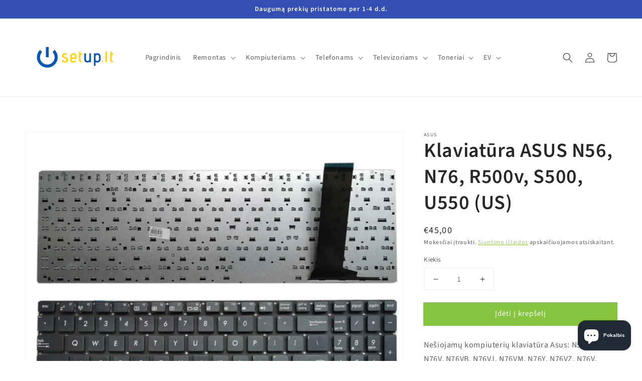

--- FILE ---
content_type: text/html; charset=utf-8
request_url: https://setup.lt/products/klaviatura-asus-n56-n76-r500v-s500-u550-us
body_size: 36473
content:
<!doctype html>
<html class="no-js" lang="lt-LT">
  <head>
    <meta name="google-site-verification" content="gEpji8ZP6IqipH2KC9BVXcMJ9C4IY6WpVyxsl1SmXPQ" />
    <meta charset="utf-8">
    <meta http-equiv="X-UA-Compatible" content="IE=edge">
    <meta name="viewport" content="width=device-width,initial-scale=1">
    <meta name="theme-color" content="">
    <link rel="canonical" href="https://setup.lt/products/klaviatura-asus-n56-n76-r500v-s500-u550-us">
    <link rel="preconnect" href="https://cdn.shopify.com" crossorigin><link rel="icon" type="image/png" href="//setup.lt/cdn/shop/files/SETUP_LOGO_UKRAINA_32x32.jpg?v=1645886585"><link rel="preconnect" href="https://fonts.shopifycdn.com" crossorigin><title>
      Klaviatūra ASUS N56, N76, R500v, S500, U550 (US)
 &ndash; Setup.lt</title>

    
      <meta name="description" content="Nešiojamų kompiuterių klaviatūra Asus: N56, N76, N76V, N76VB, N76VJ, N76VM, N76Y, N76VZ, N76V, R500V, R500VD, US. Tinka šiems kompiuterių modeliams: Asus N56. Asus N56DP. Asus N56DP-DH11. Asus N56DY. Asus N56V. Asus N56VJ. Asus N56VM. Asus N56VM-4048X. Asus N56VM-S3022V. Asus N56VM-S3113V. Asus N56VM-S3141V. Asus N56VM">
    

    

<meta property="og:site_name" content="Setup.lt">
<meta property="og:url" content="https://setup.lt/products/klaviatura-asus-n56-n76-r500v-s500-u550-us">
<meta property="og:title" content="Klaviatūra ASUS N56, N76, R500v, S500, U550 (US)">
<meta property="og:type" content="product">
<meta property="og:description" content="Nešiojamų kompiuterių klaviatūra Asus: N56, N76, N76V, N76VB, N76VJ, N76VM, N76Y, N76VZ, N76V, R500V, R500VD, US. Tinka šiems kompiuterių modeliams: Asus N56. Asus N56DP. Asus N56DP-DH11. Asus N56DY. Asus N56V. Asus N56VJ. Asus N56VM. Asus N56VM-4048X. Asus N56VM-S3022V. Asus N56VM-S3113V. Asus N56VM-S3141V. Asus N56VM"><meta property="og:image" content="http://setup.lt/cdn/shop/products/KB311316img.jpg?v=1640699075">
  <meta property="og:image:secure_url" content="https://setup.lt/cdn/shop/products/KB311316img.jpg?v=1640699075">
  <meta property="og:image:width" content="1300">
  <meta property="og:image:height" content="1069"><meta property="og:price:amount" content="45,00">
  <meta property="og:price:currency" content="EUR"><meta name="twitter:card" content="summary_large_image">
<meta name="twitter:title" content="Klaviatūra ASUS N56, N76, R500v, S500, U550 (US)">
<meta name="twitter:description" content="Nešiojamų kompiuterių klaviatūra Asus: N56, N76, N76V, N76VB, N76VJ, N76VM, N76Y, N76VZ, N76V, R500V, R500VD, US. Tinka šiems kompiuterių modeliams: Asus N56. Asus N56DP. Asus N56DP-DH11. Asus N56DY. Asus N56V. Asus N56VJ. Asus N56VM. Asus N56VM-4048X. Asus N56VM-S3022V. Asus N56VM-S3113V. Asus N56VM-S3141V. Asus N56VM">


    <script src="//setup.lt/cdn/shop/t/1/assets/global.js?v=14237263177399231171633943765" defer="defer"></script>
    <script>window.performance && window.performance.mark && window.performance.mark('shopify.content_for_header.start');</script><meta name="facebook-domain-verification" content="626mj7tah7h6bs6uz7ovg94g1s26yb">
<meta name="facebook-domain-verification" content="c62m75uvxe3u4d93a7wdd2w8bv1ydy">
<meta name="google-site-verification" content="gEpji8ZP6IqipH2KC9BVXcMJ9C4IY6WpVyxsl1SmXPQ">
<meta id="shopify-digital-wallet" name="shopify-digital-wallet" content="/60200419567/digital_wallets/dialog">
<link rel="alternate" type="application/json+oembed" href="https://setup.lt/products/klaviatura-asus-n56-n76-r500v-s500-u550-us.oembed">
<script async="async" src="/checkouts/internal/preloads.js?locale=lt-LT"></script>
<script id="shopify-features" type="application/json">{"accessToken":"6fb222003c26941ddb23671ef68c3291","betas":["rich-media-storefront-analytics"],"domain":"setup.lt","predictiveSearch":true,"shopId":60200419567,"locale":"lt"}</script>
<script>var Shopify = Shopify || {};
Shopify.shop = "setup-lt.myshopify.com";
Shopify.locale = "lt-LT";
Shopify.currency = {"active":"EUR","rate":"1.0"};
Shopify.country = "LT";
Shopify.theme = {"name":"Dawn","id":127980208367,"schema_name":"Dawn","schema_version":"2.2.0","theme_store_id":887,"role":"main"};
Shopify.theme.handle = "null";
Shopify.theme.style = {"id":null,"handle":null};
Shopify.cdnHost = "setup.lt/cdn";
Shopify.routes = Shopify.routes || {};
Shopify.routes.root = "/";</script>
<script type="module">!function(o){(o.Shopify=o.Shopify||{}).modules=!0}(window);</script>
<script>!function(o){function n(){var o=[];function n(){o.push(Array.prototype.slice.apply(arguments))}return n.q=o,n}var t=o.Shopify=o.Shopify||{};t.loadFeatures=n(),t.autoloadFeatures=n()}(window);</script>
<script id="shop-js-analytics" type="application/json">{"pageType":"product"}</script>
<script defer="defer" async type="module" src="//setup.lt/cdn/shopifycloud/shop-js/modules/v2/client.init-shop-cart-sync_CLw1oA8A.lt-LT.esm.js"></script>
<script defer="defer" async type="module" src="//setup.lt/cdn/shopifycloud/shop-js/modules/v2/chunk.common_bjkh9MR-.esm.js"></script>
<script type="module">
  await import("//setup.lt/cdn/shopifycloud/shop-js/modules/v2/client.init-shop-cart-sync_CLw1oA8A.lt-LT.esm.js");
await import("//setup.lt/cdn/shopifycloud/shop-js/modules/v2/chunk.common_bjkh9MR-.esm.js");

  window.Shopify.SignInWithShop?.initShopCartSync?.({"fedCMEnabled":true,"windoidEnabled":true});

</script>
<script>(function() {
  var isLoaded = false;
  function asyncLoad() {
    if (isLoaded) return;
    isLoaded = true;
    var urls = ["https:\/\/static.klaviyo.com\/onsite\/js\/klaviyo.js?company_id=VxSA7b\u0026shop=setup-lt.myshopify.com","https:\/\/static.klaviyo.com\/onsite\/js\/klaviyo.js?company_id=VxSA7b\u0026shop=setup-lt.myshopify.com"];
    for (var i = 0; i < urls.length; i++) {
      var s = document.createElement('script');
      s.type = 'text/javascript';
      s.async = true;
      s.src = urls[i];
      var x = document.getElementsByTagName('script')[0];
      x.parentNode.insertBefore(s, x);
    }
  };
  if(window.attachEvent) {
    window.attachEvent('onload', asyncLoad);
  } else {
    window.addEventListener('load', asyncLoad, false);
  }
})();</script>
<script id="__st">var __st={"a":60200419567,"offset":7200,"reqid":"7447dda2-68c5-4d57-98dc-6a3e678b8394-1768843911","pageurl":"setup.lt\/products\/klaviatura-asus-n56-n76-r500v-s500-u550-us","u":"02f67db4340f","p":"product","rtyp":"product","rid":7497342877935};</script>
<script>window.ShopifyPaypalV4VisibilityTracking = true;</script>
<script id="captcha-bootstrap">!function(){'use strict';const t='contact',e='account',n='new_comment',o=[[t,t],['blogs',n],['comments',n],[t,'customer']],c=[[e,'customer_login'],[e,'guest_login'],[e,'recover_customer_password'],[e,'create_customer']],r=t=>t.map((([t,e])=>`form[action*='/${t}']:not([data-nocaptcha='true']) input[name='form_type'][value='${e}']`)).join(','),a=t=>()=>t?[...document.querySelectorAll(t)].map((t=>t.form)):[];function s(){const t=[...o],e=r(t);return a(e)}const i='password',u='form_key',d=['recaptcha-v3-token','g-recaptcha-response','h-captcha-response',i],f=()=>{try{return window.sessionStorage}catch{return}},m='__shopify_v',_=t=>t.elements[u];function p(t,e,n=!1){try{const o=window.sessionStorage,c=JSON.parse(o.getItem(e)),{data:r}=function(t){const{data:e,action:n}=t;return t[m]||n?{data:e,action:n}:{data:t,action:n}}(c);for(const[e,n]of Object.entries(r))t.elements[e]&&(t.elements[e].value=n);n&&o.removeItem(e)}catch(o){console.error('form repopulation failed',{error:o})}}const l='form_type',E='cptcha';function T(t){t.dataset[E]=!0}const w=window,h=w.document,L='Shopify',v='ce_forms',y='captcha';let A=!1;((t,e)=>{const n=(g='f06e6c50-85a8-45c8-87d0-21a2b65856fe',I='https://cdn.shopify.com/shopifycloud/storefront-forms-hcaptcha/ce_storefront_forms_captcha_hcaptcha.v1.5.2.iife.js',D={infoText:'Saugo „hCaptcha“',privacyText:'Privatumas',termsText:'Sąlygos'},(t,e,n)=>{const o=w[L][v],c=o.bindForm;if(c)return c(t,g,e,D).then(n);var r;o.q.push([[t,g,e,D],n]),r=I,A||(h.body.append(Object.assign(h.createElement('script'),{id:'captcha-provider',async:!0,src:r})),A=!0)});var g,I,D;w[L]=w[L]||{},w[L][v]=w[L][v]||{},w[L][v].q=[],w[L][y]=w[L][y]||{},w[L][y].protect=function(t,e){n(t,void 0,e),T(t)},Object.freeze(w[L][y]),function(t,e,n,w,h,L){const[v,y,A,g]=function(t,e,n){const i=e?o:[],u=t?c:[],d=[...i,...u],f=r(d),m=r(i),_=r(d.filter((([t,e])=>n.includes(e))));return[a(f),a(m),a(_),s()]}(w,h,L),I=t=>{const e=t.target;return e instanceof HTMLFormElement?e:e&&e.form},D=t=>v().includes(t);t.addEventListener('submit',(t=>{const e=I(t);if(!e)return;const n=D(e)&&!e.dataset.hcaptchaBound&&!e.dataset.recaptchaBound,o=_(e),c=g().includes(e)&&(!o||!o.value);(n||c)&&t.preventDefault(),c&&!n&&(function(t){try{if(!f())return;!function(t){const e=f();if(!e)return;const n=_(t);if(!n)return;const o=n.value;o&&e.removeItem(o)}(t);const e=Array.from(Array(32),(()=>Math.random().toString(36)[2])).join('');!function(t,e){_(t)||t.append(Object.assign(document.createElement('input'),{type:'hidden',name:u})),t.elements[u].value=e}(t,e),function(t,e){const n=f();if(!n)return;const o=[...t.querySelectorAll(`input[type='${i}']`)].map((({name:t})=>t)),c=[...d,...o],r={};for(const[a,s]of new FormData(t).entries())c.includes(a)||(r[a]=s);n.setItem(e,JSON.stringify({[m]:1,action:t.action,data:r}))}(t,e)}catch(e){console.error('failed to persist form',e)}}(e),e.submit())}));const S=(t,e)=>{t&&!t.dataset[E]&&(n(t,e.some((e=>e===t))),T(t))};for(const o of['focusin','change'])t.addEventListener(o,(t=>{const e=I(t);D(e)&&S(e,y())}));const B=e.get('form_key'),M=e.get(l),P=B&&M;t.addEventListener('DOMContentLoaded',(()=>{const t=y();if(P)for(const e of t)e.elements[l].value===M&&p(e,B);[...new Set([...A(),...v().filter((t=>'true'===t.dataset.shopifyCaptcha))])].forEach((e=>S(e,t)))}))}(h,new URLSearchParams(w.location.search),n,t,e,['guest_login'])})(!0,!0)}();</script>
<script integrity="sha256-4kQ18oKyAcykRKYeNunJcIwy7WH5gtpwJnB7kiuLZ1E=" data-source-attribution="shopify.loadfeatures" defer="defer" src="//setup.lt/cdn/shopifycloud/storefront/assets/storefront/load_feature-a0a9edcb.js" crossorigin="anonymous"></script>
<script data-source-attribution="shopify.dynamic_checkout.dynamic.init">var Shopify=Shopify||{};Shopify.PaymentButton=Shopify.PaymentButton||{isStorefrontPortableWallets:!0,init:function(){window.Shopify.PaymentButton.init=function(){};var t=document.createElement("script");t.src="https://setup.lt/cdn/shopifycloud/portable-wallets/latest/portable-wallets.lt.js",t.type="module",document.head.appendChild(t)}};
</script>
<script data-source-attribution="shopify.dynamic_checkout.buyer_consent">
  function portableWalletsHideBuyerConsent(e){var t=document.getElementById("shopify-buyer-consent"),n=document.getElementById("shopify-subscription-policy-button");t&&n&&(t.classList.add("hidden"),t.setAttribute("aria-hidden","true"),n.removeEventListener("click",e))}function portableWalletsShowBuyerConsent(e){var t=document.getElementById("shopify-buyer-consent"),n=document.getElementById("shopify-subscription-policy-button");t&&n&&(t.classList.remove("hidden"),t.removeAttribute("aria-hidden"),n.addEventListener("click",e))}window.Shopify?.PaymentButton&&(window.Shopify.PaymentButton.hideBuyerConsent=portableWalletsHideBuyerConsent,window.Shopify.PaymentButton.showBuyerConsent=portableWalletsShowBuyerConsent);
</script>
<script data-source-attribution="shopify.dynamic_checkout.cart.bootstrap">document.addEventListener("DOMContentLoaded",(function(){function t(){return document.querySelector("shopify-accelerated-checkout-cart, shopify-accelerated-checkout")}if(t())Shopify.PaymentButton.init();else{new MutationObserver((function(e,n){t()&&(Shopify.PaymentButton.init(),n.disconnect())})).observe(document.body,{childList:!0,subtree:!0})}}));
</script>
<script id='scb4127' type='text/javascript' async='' src='https://setup.lt/cdn/shopifycloud/privacy-banner/storefront-banner.js'></script><script id="sections-script" data-sections="main-product,product-recommendations,header,footer" defer="defer" src="//setup.lt/cdn/shop/t/1/compiled_assets/scripts.js?v=455"></script>
<script>window.performance && window.performance.mark && window.performance.mark('shopify.content_for_header.end');</script>


    <style data-shopify>
      @font-face {
  font-family: "Source Sans Pro";
  font-weight: 400;
  font-style: normal;
  font-display: swap;
  src: url("//setup.lt/cdn/fonts/source_sans_pro/sourcesanspro_n4.50ae3e156aed9a794db7e94c4d00984c7b66616c.woff2") format("woff2"),
       url("//setup.lt/cdn/fonts/source_sans_pro/sourcesanspro_n4.d1662e048bd96ae7123e46600ff9744c0d84502d.woff") format("woff");
}

      @font-face {
  font-family: "Source Sans Pro";
  font-weight: 700;
  font-style: normal;
  font-display: swap;
  src: url("//setup.lt/cdn/fonts/source_sans_pro/sourcesanspro_n7.41cbad1715ffa6489ec3aab1c16fda6d5bdf2235.woff2") format("woff2"),
       url("//setup.lt/cdn/fonts/source_sans_pro/sourcesanspro_n7.01173495588557d2be0eb2bb2ecdf8e4f01cf917.woff") format("woff");
}

      @font-face {
  font-family: "Source Sans Pro";
  font-weight: 400;
  font-style: italic;
  font-display: swap;
  src: url("//setup.lt/cdn/fonts/source_sans_pro/sourcesanspro_i4.130f29b9baa0095b80aea9236ca9ef6ab0069c67.woff2") format("woff2"),
       url("//setup.lt/cdn/fonts/source_sans_pro/sourcesanspro_i4.6146c8c8ae7b8853ccbbc8b859fcf805016ee743.woff") format("woff");
}

      @font-face {
  font-family: "Source Sans Pro";
  font-weight: 700;
  font-style: italic;
  font-display: swap;
  src: url("//setup.lt/cdn/fonts/source_sans_pro/sourcesanspro_i7.98bb15b3a23880a6e1d86ade6dbb197526ff768d.woff2") format("woff2"),
       url("//setup.lt/cdn/fonts/source_sans_pro/sourcesanspro_i7.6274cea5e22a575d33653322a4399caadffb1338.woff") format("woff");
}

      @font-face {
  font-family: "Source Sans Pro";
  font-weight: 600;
  font-style: normal;
  font-display: swap;
  src: url("//setup.lt/cdn/fonts/source_sans_pro/sourcesanspro_n6.cdbfc001bf7647698fff34a09dc1c625e4008e01.woff2") format("woff2"),
       url("//setup.lt/cdn/fonts/source_sans_pro/sourcesanspro_n6.75b644b223b15254f28282d56f730f2224564c8d.woff") format("woff");
}


      :root {
        --font-body-family: "Source Sans Pro", sans-serif;
        --font-body-style: normal;
        --font-body-weight: 400;

        --font-heading-family: "Source Sans Pro", sans-serif;
        --font-heading-style: normal;
        --font-heading-weight: 600;

        --color-base-text: 39, 39, 39;
        --color-base-background-1: 255, 255, 255;
        --color-base-background-2: 243, 243, 243;
        --color-base-solid-button-labels: 255, 255, 255;
        --color-base-outline-button-labels: 135, 197, 64;
        --color-base-accent-1: 135, 197, 64;
        --color-base-accent-2: 51, 79, 180;
        --payment-terms-background-color: #ffffff;

        --gradient-base-background-1: #ffffff;
        --gradient-base-background-2: #f3f3f3;
        --gradient-base-accent-1: #87c540;
        --gradient-base-accent-2: #334fb4;

        --page-width: 160rem;
        --page-width-margin: 2rem;
      }

      *,
      *::before,
      *::after {
        box-sizing: inherit;
      }

      html {
        box-sizing: border-box;
        font-size: 62.5%;
        height: 100%;
      }

      body {
        display: grid;
        grid-template-rows: auto auto 1fr auto;
        grid-template-columns: 100%;
        min-height: 100%;
        margin: 0;
        font-size: 1.5rem;
        letter-spacing: 0.06rem;
        line-height: 1.8;
        font-family: var(--font-body-family);
        font-style: var(--font-body-style);
        font-weight: var(--font-body-weight);
      }

      @media screen and (min-width: 750px) {
        body {
          font-size: 1.6rem;
        }
      }
    </style>

    <link href="//setup.lt/cdn/shop/t/1/assets/base.css?v=15354591990090198261669301052" rel="stylesheet" type="text/css" media="all" />
<link rel="preload" as="font" href="//setup.lt/cdn/fonts/source_sans_pro/sourcesanspro_n4.50ae3e156aed9a794db7e94c4d00984c7b66616c.woff2" type="font/woff2" crossorigin><link rel="preload" as="font" href="//setup.lt/cdn/fonts/source_sans_pro/sourcesanspro_n6.cdbfc001bf7647698fff34a09dc1c625e4008e01.woff2" type="font/woff2" crossorigin><link rel="stylesheet" href="//setup.lt/cdn/shop/t/1/assets/component-predictive-search.css?v=171342419786403665911633943761" media="print" onload="this.media='all'"><script>document.documentElement.className = document.documentElement.className.replace('no-js', 'js');</script>
  
     
    

<input type="hidden" id="social-reply-product-id" id="7497342877935"></input>

<script src="https://static-socialhead.cdnhub.co/social-reply/social-reply.min.js" defer></script>
<link rel="stylesheet" href="https://static-socialhead.cdnhub.co/social-reply/social-reply.min.css" />
<!-- BEGIN app block: shopify://apps/makecommerce-shipping-solution/blocks/hide-checkout-button-from-modal/61e2c6ed-bbd6-4175-82c1-50e53eb3db6a -->
<!-- END app block --><script src="https://cdn.shopify.com/extensions/019afdb4-a8d2-7009-8cb5-306ed97d5e4d/my-app-71/assets/delay-buy-now-button.js" type="text/javascript" defer="defer"></script>
<link href="https://cdn.shopify.com/extensions/019afdb4-a8d2-7009-8cb5-306ed97d5e4d/my-app-71/assets/MakeCommerceStyle.css" rel="stylesheet" type="text/css" media="all">
<script src="https://cdn.shopify.com/extensions/019afdb4-a8d2-7009-8cb5-306ed97d5e4d/my-app-71/assets/MakeCommerce.js" type="text/javascript" defer="defer"></script>
<script src="https://cdn.shopify.com/extensions/7bc9bb47-adfa-4267-963e-cadee5096caf/inbox-1252/assets/inbox-chat-loader.js" type="text/javascript" defer="defer"></script>
<link href="https://monorail-edge.shopifysvc.com" rel="dns-prefetch">
<script>(function(){if ("sendBeacon" in navigator && "performance" in window) {try {var session_token_from_headers = performance.getEntriesByType('navigation')[0].serverTiming.find(x => x.name == '_s').description;} catch {var session_token_from_headers = undefined;}var session_cookie_matches = document.cookie.match(/_shopify_s=([^;]*)/);var session_token_from_cookie = session_cookie_matches && session_cookie_matches.length === 2 ? session_cookie_matches[1] : "";var session_token = session_token_from_headers || session_token_from_cookie || "";function handle_abandonment_event(e) {var entries = performance.getEntries().filter(function(entry) {return /monorail-edge.shopifysvc.com/.test(entry.name);});if (!window.abandonment_tracked && entries.length === 0) {window.abandonment_tracked = true;var currentMs = Date.now();var navigation_start = performance.timing.navigationStart;var payload = {shop_id: 60200419567,url: window.location.href,navigation_start,duration: currentMs - navigation_start,session_token,page_type: "product"};window.navigator.sendBeacon("https://monorail-edge.shopifysvc.com/v1/produce", JSON.stringify({schema_id: "online_store_buyer_site_abandonment/1.1",payload: payload,metadata: {event_created_at_ms: currentMs,event_sent_at_ms: currentMs}}));}}window.addEventListener('pagehide', handle_abandonment_event);}}());</script>
<script id="web-pixels-manager-setup">(function e(e,d,r,n,o){if(void 0===o&&(o={}),!Boolean(null===(a=null===(i=window.Shopify)||void 0===i?void 0:i.analytics)||void 0===a?void 0:a.replayQueue)){var i,a;window.Shopify=window.Shopify||{};var t=window.Shopify;t.analytics=t.analytics||{};var s=t.analytics;s.replayQueue=[],s.publish=function(e,d,r){return s.replayQueue.push([e,d,r]),!0};try{self.performance.mark("wpm:start")}catch(e){}var l=function(){var e={modern:/Edge?\/(1{2}[4-9]|1[2-9]\d|[2-9]\d{2}|\d{4,})\.\d+(\.\d+|)|Firefox\/(1{2}[4-9]|1[2-9]\d|[2-9]\d{2}|\d{4,})\.\d+(\.\d+|)|Chrom(ium|e)\/(9{2}|\d{3,})\.\d+(\.\d+|)|(Maci|X1{2}).+ Version\/(15\.\d+|(1[6-9]|[2-9]\d|\d{3,})\.\d+)([,.]\d+|)( \(\w+\)|)( Mobile\/\w+|) Safari\/|Chrome.+OPR\/(9{2}|\d{3,})\.\d+\.\d+|(CPU[ +]OS|iPhone[ +]OS|CPU[ +]iPhone|CPU IPhone OS|CPU iPad OS)[ +]+(15[._]\d+|(1[6-9]|[2-9]\d|\d{3,})[._]\d+)([._]\d+|)|Android:?[ /-](13[3-9]|1[4-9]\d|[2-9]\d{2}|\d{4,})(\.\d+|)(\.\d+|)|Android.+Firefox\/(13[5-9]|1[4-9]\d|[2-9]\d{2}|\d{4,})\.\d+(\.\d+|)|Android.+Chrom(ium|e)\/(13[3-9]|1[4-9]\d|[2-9]\d{2}|\d{4,})\.\d+(\.\d+|)|SamsungBrowser\/([2-9]\d|\d{3,})\.\d+/,legacy:/Edge?\/(1[6-9]|[2-9]\d|\d{3,})\.\d+(\.\d+|)|Firefox\/(5[4-9]|[6-9]\d|\d{3,})\.\d+(\.\d+|)|Chrom(ium|e)\/(5[1-9]|[6-9]\d|\d{3,})\.\d+(\.\d+|)([\d.]+$|.*Safari\/(?![\d.]+ Edge\/[\d.]+$))|(Maci|X1{2}).+ Version\/(10\.\d+|(1[1-9]|[2-9]\d|\d{3,})\.\d+)([,.]\d+|)( \(\w+\)|)( Mobile\/\w+|) Safari\/|Chrome.+OPR\/(3[89]|[4-9]\d|\d{3,})\.\d+\.\d+|(CPU[ +]OS|iPhone[ +]OS|CPU[ +]iPhone|CPU IPhone OS|CPU iPad OS)[ +]+(10[._]\d+|(1[1-9]|[2-9]\d|\d{3,})[._]\d+)([._]\d+|)|Android:?[ /-](13[3-9]|1[4-9]\d|[2-9]\d{2}|\d{4,})(\.\d+|)(\.\d+|)|Mobile Safari.+OPR\/([89]\d|\d{3,})\.\d+\.\d+|Android.+Firefox\/(13[5-9]|1[4-9]\d|[2-9]\d{2}|\d{4,})\.\d+(\.\d+|)|Android.+Chrom(ium|e)\/(13[3-9]|1[4-9]\d|[2-9]\d{2}|\d{4,})\.\d+(\.\d+|)|Android.+(UC? ?Browser|UCWEB|U3)[ /]?(15\.([5-9]|\d{2,})|(1[6-9]|[2-9]\d|\d{3,})\.\d+)\.\d+|SamsungBrowser\/(5\.\d+|([6-9]|\d{2,})\.\d+)|Android.+MQ{2}Browser\/(14(\.(9|\d{2,})|)|(1[5-9]|[2-9]\d|\d{3,})(\.\d+|))(\.\d+|)|K[Aa][Ii]OS\/(3\.\d+|([4-9]|\d{2,})\.\d+)(\.\d+|)/},d=e.modern,r=e.legacy,n=navigator.userAgent;return n.match(d)?"modern":n.match(r)?"legacy":"unknown"}(),u="modern"===l?"modern":"legacy",c=(null!=n?n:{modern:"",legacy:""})[u],f=function(e){return[e.baseUrl,"/wpm","/b",e.hashVersion,"modern"===e.buildTarget?"m":"l",".js"].join("")}({baseUrl:d,hashVersion:r,buildTarget:u}),m=function(e){var d=e.version,r=e.bundleTarget,n=e.surface,o=e.pageUrl,i=e.monorailEndpoint;return{emit:function(e){var a=e.status,t=e.errorMsg,s=(new Date).getTime(),l=JSON.stringify({metadata:{event_sent_at_ms:s},events:[{schema_id:"web_pixels_manager_load/3.1",payload:{version:d,bundle_target:r,page_url:o,status:a,surface:n,error_msg:t},metadata:{event_created_at_ms:s}}]});if(!i)return console&&console.warn&&console.warn("[Web Pixels Manager] No Monorail endpoint provided, skipping logging."),!1;try{return self.navigator.sendBeacon.bind(self.navigator)(i,l)}catch(e){}var u=new XMLHttpRequest;try{return u.open("POST",i,!0),u.setRequestHeader("Content-Type","text/plain"),u.send(l),!0}catch(e){return console&&console.warn&&console.warn("[Web Pixels Manager] Got an unhandled error while logging to Monorail."),!1}}}}({version:r,bundleTarget:l,surface:e.surface,pageUrl:self.location.href,monorailEndpoint:e.monorailEndpoint});try{o.browserTarget=l,function(e){var d=e.src,r=e.async,n=void 0===r||r,o=e.onload,i=e.onerror,a=e.sri,t=e.scriptDataAttributes,s=void 0===t?{}:t,l=document.createElement("script"),u=document.querySelector("head"),c=document.querySelector("body");if(l.async=n,l.src=d,a&&(l.integrity=a,l.crossOrigin="anonymous"),s)for(var f in s)if(Object.prototype.hasOwnProperty.call(s,f))try{l.dataset[f]=s[f]}catch(e){}if(o&&l.addEventListener("load",o),i&&l.addEventListener("error",i),u)u.appendChild(l);else{if(!c)throw new Error("Did not find a head or body element to append the script");c.appendChild(l)}}({src:f,async:!0,onload:function(){if(!function(){var e,d;return Boolean(null===(d=null===(e=window.Shopify)||void 0===e?void 0:e.analytics)||void 0===d?void 0:d.initialized)}()){var d=window.webPixelsManager.init(e)||void 0;if(d){var r=window.Shopify.analytics;r.replayQueue.forEach((function(e){var r=e[0],n=e[1],o=e[2];d.publishCustomEvent(r,n,o)})),r.replayQueue=[],r.publish=d.publishCustomEvent,r.visitor=d.visitor,r.initialized=!0}}},onerror:function(){return m.emit({status:"failed",errorMsg:"".concat(f," has failed to load")})},sri:function(e){var d=/^sha384-[A-Za-z0-9+/=]+$/;return"string"==typeof e&&d.test(e)}(c)?c:"",scriptDataAttributes:o}),m.emit({status:"loading"})}catch(e){m.emit({status:"failed",errorMsg:(null==e?void 0:e.message)||"Unknown error"})}}})({shopId: 60200419567,storefrontBaseUrl: "https://setup.lt",extensionsBaseUrl: "https://extensions.shopifycdn.com/cdn/shopifycloud/web-pixels-manager",monorailEndpoint: "https://monorail-edge.shopifysvc.com/unstable/produce_batch",surface: "storefront-renderer",enabledBetaFlags: ["2dca8a86"],webPixelsConfigList: [{"id":"774603088","configuration":"{\"config\":\"{\\\"pixel_id\\\":\\\"GT-P8RVGNX\\\",\\\"target_country\\\":\\\"FR\\\",\\\"gtag_events\\\":[{\\\"type\\\":\\\"purchase\\\",\\\"action_label\\\":\\\"MC-LG4NBJ0F4S\\\"},{\\\"type\\\":\\\"page_view\\\",\\\"action_label\\\":\\\"MC-LG4NBJ0F4S\\\"},{\\\"type\\\":\\\"view_item\\\",\\\"action_label\\\":\\\"MC-LG4NBJ0F4S\\\"}],\\\"enable_monitoring_mode\\\":false}\"}","eventPayloadVersion":"v1","runtimeContext":"OPEN","scriptVersion":"b2a88bafab3e21179ed38636efcd8a93","type":"APP","apiClientId":1780363,"privacyPurposes":[],"dataSharingAdjustments":{"protectedCustomerApprovalScopes":["read_customer_address","read_customer_email","read_customer_name","read_customer_personal_data","read_customer_phone"]}},{"id":"324010320","configuration":"{\"pixel_id\":\"413997186994335\",\"pixel_type\":\"facebook_pixel\",\"metaapp_system_user_token\":\"-\"}","eventPayloadVersion":"v1","runtimeContext":"OPEN","scriptVersion":"ca16bc87fe92b6042fbaa3acc2fbdaa6","type":"APP","apiClientId":2329312,"privacyPurposes":["ANALYTICS","MARKETING","SALE_OF_DATA"],"dataSharingAdjustments":{"protectedCustomerApprovalScopes":["read_customer_address","read_customer_email","read_customer_name","read_customer_personal_data","read_customer_phone"]}},{"id":"180715856","eventPayloadVersion":"v1","runtimeContext":"LAX","scriptVersion":"1","type":"CUSTOM","privacyPurposes":["ANALYTICS"],"name":"Google Analytics tag (migrated)"},{"id":"shopify-app-pixel","configuration":"{}","eventPayloadVersion":"v1","runtimeContext":"STRICT","scriptVersion":"0450","apiClientId":"shopify-pixel","type":"APP","privacyPurposes":["ANALYTICS","MARKETING"]},{"id":"shopify-custom-pixel","eventPayloadVersion":"v1","runtimeContext":"LAX","scriptVersion":"0450","apiClientId":"shopify-pixel","type":"CUSTOM","privacyPurposes":["ANALYTICS","MARKETING"]}],isMerchantRequest: false,initData: {"shop":{"name":"Setup.lt","paymentSettings":{"currencyCode":"EUR"},"myshopifyDomain":"setup-lt.myshopify.com","countryCode":"LT","storefrontUrl":"https:\/\/setup.lt"},"customer":null,"cart":null,"checkout":null,"productVariants":[{"price":{"amount":45.0,"currencyCode":"EUR"},"product":{"title":"Klaviatūra ASUS N56, N76, R500v, S500, U550 (US)","vendor":"ASUS","id":"7497342877935","untranslatedTitle":"Klaviatūra ASUS N56, N76, R500v, S500, U550 (US)","url":"\/products\/klaviatura-asus-n56-n76-r500v-s500-u550-us","type":"Asus klaviatūra"},"id":"42239013322991","image":{"src":"\/\/setup.lt\/cdn\/shop\/products\/KB311316img.jpg?v=1640699075"},"sku":"KB311316","title":"Default Title","untranslatedTitle":"Default Title"}],"purchasingCompany":null},},"https://setup.lt/cdn","fcfee988w5aeb613cpc8e4bc33m6693e112",{"modern":"","legacy":""},{"shopId":"60200419567","storefrontBaseUrl":"https:\/\/setup.lt","extensionBaseUrl":"https:\/\/extensions.shopifycdn.com\/cdn\/shopifycloud\/web-pixels-manager","surface":"storefront-renderer","enabledBetaFlags":"[\"2dca8a86\"]","isMerchantRequest":"false","hashVersion":"fcfee988w5aeb613cpc8e4bc33m6693e112","publish":"custom","events":"[[\"page_viewed\",{}],[\"product_viewed\",{\"productVariant\":{\"price\":{\"amount\":45.0,\"currencyCode\":\"EUR\"},\"product\":{\"title\":\"Klaviatūra ASUS N56, N76, R500v, S500, U550 (US)\",\"vendor\":\"ASUS\",\"id\":\"7497342877935\",\"untranslatedTitle\":\"Klaviatūra ASUS N56, N76, R500v, S500, U550 (US)\",\"url\":\"\/products\/klaviatura-asus-n56-n76-r500v-s500-u550-us\",\"type\":\"Asus klaviatūra\"},\"id\":\"42239013322991\",\"image\":{\"src\":\"\/\/setup.lt\/cdn\/shop\/products\/KB311316img.jpg?v=1640699075\"},\"sku\":\"KB311316\",\"title\":\"Default Title\",\"untranslatedTitle\":\"Default Title\"}}]]"});</script><script>
  window.ShopifyAnalytics = window.ShopifyAnalytics || {};
  window.ShopifyAnalytics.meta = window.ShopifyAnalytics.meta || {};
  window.ShopifyAnalytics.meta.currency = 'EUR';
  var meta = {"product":{"id":7497342877935,"gid":"gid:\/\/shopify\/Product\/7497342877935","vendor":"ASUS","type":"Asus klaviatūra","handle":"klaviatura-asus-n56-n76-r500v-s500-u550-us","variants":[{"id":42239013322991,"price":4500,"name":"Klaviatūra ASUS N56, N76, R500v, S500, U550 (US)","public_title":null,"sku":"KB311316"}],"remote":false},"page":{"pageType":"product","resourceType":"product","resourceId":7497342877935,"requestId":"7447dda2-68c5-4d57-98dc-6a3e678b8394-1768843911"}};
  for (var attr in meta) {
    window.ShopifyAnalytics.meta[attr] = meta[attr];
  }
</script>
<script class="analytics">
  (function () {
    var customDocumentWrite = function(content) {
      var jquery = null;

      if (window.jQuery) {
        jquery = window.jQuery;
      } else if (window.Checkout && window.Checkout.$) {
        jquery = window.Checkout.$;
      }

      if (jquery) {
        jquery('body').append(content);
      }
    };

    var hasLoggedConversion = function(token) {
      if (token) {
        return document.cookie.indexOf('loggedConversion=' + token) !== -1;
      }
      return false;
    }

    var setCookieIfConversion = function(token) {
      if (token) {
        var twoMonthsFromNow = new Date(Date.now());
        twoMonthsFromNow.setMonth(twoMonthsFromNow.getMonth() + 2);

        document.cookie = 'loggedConversion=' + token + '; expires=' + twoMonthsFromNow;
      }
    }

    var trekkie = window.ShopifyAnalytics.lib = window.trekkie = window.trekkie || [];
    if (trekkie.integrations) {
      return;
    }
    trekkie.methods = [
      'identify',
      'page',
      'ready',
      'track',
      'trackForm',
      'trackLink'
    ];
    trekkie.factory = function(method) {
      return function() {
        var args = Array.prototype.slice.call(arguments);
        args.unshift(method);
        trekkie.push(args);
        return trekkie;
      };
    };
    for (var i = 0; i < trekkie.methods.length; i++) {
      var key = trekkie.methods[i];
      trekkie[key] = trekkie.factory(key);
    }
    trekkie.load = function(config) {
      trekkie.config = config || {};
      trekkie.config.initialDocumentCookie = document.cookie;
      var first = document.getElementsByTagName('script')[0];
      var script = document.createElement('script');
      script.type = 'text/javascript';
      script.onerror = function(e) {
        var scriptFallback = document.createElement('script');
        scriptFallback.type = 'text/javascript';
        scriptFallback.onerror = function(error) {
                var Monorail = {
      produce: function produce(monorailDomain, schemaId, payload) {
        var currentMs = new Date().getTime();
        var event = {
          schema_id: schemaId,
          payload: payload,
          metadata: {
            event_created_at_ms: currentMs,
            event_sent_at_ms: currentMs
          }
        };
        return Monorail.sendRequest("https://" + monorailDomain + "/v1/produce", JSON.stringify(event));
      },
      sendRequest: function sendRequest(endpointUrl, payload) {
        // Try the sendBeacon API
        if (window && window.navigator && typeof window.navigator.sendBeacon === 'function' && typeof window.Blob === 'function' && !Monorail.isIos12()) {
          var blobData = new window.Blob([payload], {
            type: 'text/plain'
          });

          if (window.navigator.sendBeacon(endpointUrl, blobData)) {
            return true;
          } // sendBeacon was not successful

        } // XHR beacon

        var xhr = new XMLHttpRequest();

        try {
          xhr.open('POST', endpointUrl);
          xhr.setRequestHeader('Content-Type', 'text/plain');
          xhr.send(payload);
        } catch (e) {
          console.log(e);
        }

        return false;
      },
      isIos12: function isIos12() {
        return window.navigator.userAgent.lastIndexOf('iPhone; CPU iPhone OS 12_') !== -1 || window.navigator.userAgent.lastIndexOf('iPad; CPU OS 12_') !== -1;
      }
    };
    Monorail.produce('monorail-edge.shopifysvc.com',
      'trekkie_storefront_load_errors/1.1',
      {shop_id: 60200419567,
      theme_id: 127980208367,
      app_name: "storefront",
      context_url: window.location.href,
      source_url: "//setup.lt/cdn/s/trekkie.storefront.cd680fe47e6c39ca5d5df5f0a32d569bc48c0f27.min.js"});

        };
        scriptFallback.async = true;
        scriptFallback.src = '//setup.lt/cdn/s/trekkie.storefront.cd680fe47e6c39ca5d5df5f0a32d569bc48c0f27.min.js';
        first.parentNode.insertBefore(scriptFallback, first);
      };
      script.async = true;
      script.src = '//setup.lt/cdn/s/trekkie.storefront.cd680fe47e6c39ca5d5df5f0a32d569bc48c0f27.min.js';
      first.parentNode.insertBefore(script, first);
    };
    trekkie.load(
      {"Trekkie":{"appName":"storefront","development":false,"defaultAttributes":{"shopId":60200419567,"isMerchantRequest":null,"themeId":127980208367,"themeCityHash":"13394192705532624695","contentLanguage":"lt-LT","currency":"EUR","eventMetadataId":"345d5362-8444-403b-af1f-34ecda473d48"},"isServerSideCookieWritingEnabled":true,"monorailRegion":"shop_domain","enabledBetaFlags":["65f19447"]},"Session Attribution":{},"S2S":{"facebookCapiEnabled":true,"source":"trekkie-storefront-renderer","apiClientId":580111}}
    );

    var loaded = false;
    trekkie.ready(function() {
      if (loaded) return;
      loaded = true;

      window.ShopifyAnalytics.lib = window.trekkie;

      var originalDocumentWrite = document.write;
      document.write = customDocumentWrite;
      try { window.ShopifyAnalytics.merchantGoogleAnalytics.call(this); } catch(error) {};
      document.write = originalDocumentWrite;

      window.ShopifyAnalytics.lib.page(null,{"pageType":"product","resourceType":"product","resourceId":7497342877935,"requestId":"7447dda2-68c5-4d57-98dc-6a3e678b8394-1768843911","shopifyEmitted":true});

      var match = window.location.pathname.match(/checkouts\/(.+)\/(thank_you|post_purchase)/)
      var token = match? match[1]: undefined;
      if (!hasLoggedConversion(token)) {
        setCookieIfConversion(token);
        window.ShopifyAnalytics.lib.track("Viewed Product",{"currency":"EUR","variantId":42239013322991,"productId":7497342877935,"productGid":"gid:\/\/shopify\/Product\/7497342877935","name":"Klaviatūra ASUS N56, N76, R500v, S500, U550 (US)","price":"45.00","sku":"KB311316","brand":"ASUS","variant":null,"category":"Asus klaviatūra","nonInteraction":true,"remote":false},undefined,undefined,{"shopifyEmitted":true});
      window.ShopifyAnalytics.lib.track("monorail:\/\/trekkie_storefront_viewed_product\/1.1",{"currency":"EUR","variantId":42239013322991,"productId":7497342877935,"productGid":"gid:\/\/shopify\/Product\/7497342877935","name":"Klaviatūra ASUS N56, N76, R500v, S500, U550 (US)","price":"45.00","sku":"KB311316","brand":"ASUS","variant":null,"category":"Asus klaviatūra","nonInteraction":true,"remote":false,"referer":"https:\/\/setup.lt\/products\/klaviatura-asus-n56-n76-r500v-s500-u550-us"});
      }
    });


        var eventsListenerScript = document.createElement('script');
        eventsListenerScript.async = true;
        eventsListenerScript.src = "//setup.lt/cdn/shopifycloud/storefront/assets/shop_events_listener-3da45d37.js";
        document.getElementsByTagName('head')[0].appendChild(eventsListenerScript);

})();</script>
  <script>
  if (!window.ga || (window.ga && typeof window.ga !== 'function')) {
    window.ga = function ga() {
      (window.ga.q = window.ga.q || []).push(arguments);
      if (window.Shopify && window.Shopify.analytics && typeof window.Shopify.analytics.publish === 'function') {
        window.Shopify.analytics.publish("ga_stub_called", {}, {sendTo: "google_osp_migration"});
      }
      console.error("Shopify's Google Analytics stub called with:", Array.from(arguments), "\nSee https://help.shopify.com/manual/promoting-marketing/pixels/pixel-migration#google for more information.");
    };
    if (window.Shopify && window.Shopify.analytics && typeof window.Shopify.analytics.publish === 'function') {
      window.Shopify.analytics.publish("ga_stub_initialized", {}, {sendTo: "google_osp_migration"});
    }
  }
</script>
<script
  defer
  src="https://setup.lt/cdn/shopifycloud/perf-kit/shopify-perf-kit-3.0.4.min.js"
  data-application="storefront-renderer"
  data-shop-id="60200419567"
  data-render-region="gcp-us-east1"
  data-page-type="product"
  data-theme-instance-id="127980208367"
  data-theme-name="Dawn"
  data-theme-version="2.2.0"
  data-monorail-region="shop_domain"
  data-resource-timing-sampling-rate="10"
  data-shs="true"
  data-shs-beacon="true"
  data-shs-export-with-fetch="true"
  data-shs-logs-sample-rate="1"
  data-shs-beacon-endpoint="https://setup.lt/api/collect"
></script>
</head>

  <body class="gradient">
    <a class="skip-to-content-link button visually-hidden" href="#MainContent">
      Eiti į turinį
    </a>

    <div id="shopify-section-announcement-bar" class="shopify-section"><div class="announcement-bar color-accent-2 gradient" role="region" aria-label="Skelbimas" ><p class="announcement-bar__message h5">
                Daugumą prekių pristatome per 1-4 d.d.
</p></div>
</div>
    <div id="shopify-section-header" class="shopify-section"><link rel="stylesheet" href="//setup.lt/cdn/shop/t/1/assets/component-list-menu.css?v=161614383810958508431633943768" media="print" onload="this.media='all'">
<link rel="stylesheet" href="//setup.lt/cdn/shop/t/1/assets/component-search.css?v=128662198121899399791633943757" media="print" onload="this.media='all'">
<link rel="stylesheet" href="//setup.lt/cdn/shop/t/1/assets/component-menu-drawer.css?v=25441607779389632351633943759" media="print" onload="this.media='all'">
<link rel="stylesheet" href="//setup.lt/cdn/shop/t/1/assets/component-cart-notification.css?v=87135131402575196631633943755" media="print" onload="this.media='all'"><link rel="stylesheet" href="//setup.lt/cdn/shop/t/1/assets/component-price.css?v=183556404328749792281633943759" media="print" onload="this.media='all'">
  <link rel="stylesheet" href="//setup.lt/cdn/shop/t/1/assets/component-loading-overlay.css?v=167310470843593579841633943781" media="print" onload="this.media='all'"><noscript><link href="//setup.lt/cdn/shop/t/1/assets/component-list-menu.css?v=161614383810958508431633943768" rel="stylesheet" type="text/css" media="all" /></noscript>
<noscript><link href="//setup.lt/cdn/shop/t/1/assets/component-search.css?v=128662198121899399791633943757" rel="stylesheet" type="text/css" media="all" /></noscript>
<noscript><link href="//setup.lt/cdn/shop/t/1/assets/component-menu-drawer.css?v=25441607779389632351633943759" rel="stylesheet" type="text/css" media="all" /></noscript>
<noscript><link href="//setup.lt/cdn/shop/t/1/assets/component-cart-notification.css?v=87135131402575196631633943755" rel="stylesheet" type="text/css" media="all" /></noscript>

<style>
  header-drawer {
    justify-self: start;
    margin-left: -1.2rem;
  }

  @media screen and (min-width: 990px) {
    header-drawer {
      display: none;
    }
  }

  .menu-drawer-container {
    display: flex;
  }

  .list-menu {
    list-style: none;
    padding: 0;
    margin: 0;
  }

  .list-menu--inline {
    display: inline-flex;
    flex-wrap: wrap;
  }

  summary.list-menu__item {
    padding-right: 2.7rem;
  }

  .list-menu__item {
    display: flex;
    align-items: center;
    line-height: 1.3;
  }

  .list-menu__item--link {
    text-decoration: none;
    padding-bottom: 1rem;
    padding-top: 1rem;
    line-height: 1.8;
  }

  @media screen and (min-width: 750px) {
    .list-menu__item--link {
      padding-bottom: 0.5rem;
      padding-top: 0.5rem;
    }
  }
</style>

<script src="//setup.lt/cdn/shop/t/1/assets/details-disclosure.js?v=130383321174778955031633943775" defer="defer"></script>
<script src="//setup.lt/cdn/shop/t/1/assets/details-modal.js?v=28236984606388830511633943775" defer="defer"></script>
<script src="//setup.lt/cdn/shop/t/1/assets/cart-notification.js?v=18770815536247936311633943758" defer="defer"></script>

<svg xmlns="http://www.w3.org/2000/svg" class="hidden">
  <symbol id="icon-search" viewbox="0 0 18 19" fill="none">
    <path fill-rule="evenodd" clip-rule="evenodd" d="M11.03 11.68A5.784 5.784 0 112.85 3.5a5.784 5.784 0 018.18 8.18zm.26 1.12a6.78 6.78 0 11.72-.7l5.4 5.4a.5.5 0 11-.71.7l-5.41-5.4z" fill="currentColor"/>
  </symbol>

  <symbol id="icon-close" class="icon icon-close" fill="none" viewBox="0 0 18 17">
    <path d="M.865 15.978a.5.5 0 00.707.707l7.433-7.431 7.579 7.282a.501.501 0 00.846-.37.5.5 0 00-.153-.351L9.712 8.546l7.417-7.416a.5.5 0 10-.707-.708L8.991 7.853 1.413.573a.5.5 0 10-.693.72l7.563 7.268-7.418 7.417z" fill="currentColor">
  </symbol>
</svg>
<sticky-header class="header-wrapper color-background-1 gradient header-wrapper--border-bottom">
  <header class="header header--middle-left page-width header--has-menu"><header-drawer data-breakpoint="tablet">
        <details class="menu-drawer-container">
          <summary class="header__icon header__icon--menu header__icon--summary link focus-inset" aria-label="Meniu">
            <span>
              <svg xmlns="http://www.w3.org/2000/svg" aria-hidden="true" focusable="false" role="presentation" class="icon icon-hamburger" fill="none" viewBox="0 0 18 16">
  <path d="M1 .5a.5.5 0 100 1h15.71a.5.5 0 000-1H1zM.5 8a.5.5 0 01.5-.5h15.71a.5.5 0 010 1H1A.5.5 0 01.5 8zm0 7a.5.5 0 01.5-.5h15.71a.5.5 0 010 1H1a.5.5 0 01-.5-.5z" fill="currentColor">
</svg>

              <svg xmlns="http://www.w3.org/2000/svg" aria-hidden="true" focusable="false" role="presentation" class="icon icon-close" fill="none" viewBox="0 0 18 17">
  <path d="M.865 15.978a.5.5 0 00.707.707l7.433-7.431 7.579 7.282a.501.501 0 00.846-.37.5.5 0 00-.153-.351L9.712 8.546l7.417-7.416a.5.5 0 10-.707-.708L8.991 7.853 1.413.573a.5.5 0 10-.693.72l7.563 7.268-7.418 7.417z" fill="currentColor">
</svg>

            </span>
          </summary>
          <div id="menu-drawer" class="menu-drawer motion-reduce" tabindex="-1">
            <div class="menu-drawer__inner-container">
              <div class="menu-drawer__navigation-container">
                <nav class="menu-drawer__navigation">
                  <ul class="menu-drawer__menu list-menu" role="list"><li><a href="/" class="menu-drawer__menu-item list-menu__item link link--text focus-inset">
                            Pagrindinis
                          </a></li><li><details>
                            <summary class="menu-drawer__menu-item list-menu__item link link--text focus-inset">
                              Remontas
                              <svg viewBox="0 0 14 10" fill="none" aria-hidden="true" focusable="false" role="presentation" class="icon icon-arrow" xmlns="http://www.w3.org/2000/svg">
  <path fill-rule="evenodd" clip-rule="evenodd" d="M8.537.808a.5.5 0 01.817-.162l4 4a.5.5 0 010 .708l-4 4a.5.5 0 11-.708-.708L11.793 5.5H1a.5.5 0 010-1h10.793L8.646 1.354a.5.5 0 01-.109-.546z" fill="currentColor">
</svg>

                              <svg aria-hidden="true" focusable="false" role="presentation" class="icon icon-caret" viewBox="0 0 10 6">
  <path fill-rule="evenodd" clip-rule="evenodd" d="M9.354.646a.5.5 0 00-.708 0L5 4.293 1.354.646a.5.5 0 00-.708.708l4 4a.5.5 0 00.708 0l4-4a.5.5 0 000-.708z" fill="currentColor">
</svg>

                            </summary>
                            <div id="link-Remontas" class="menu-drawer__submenu motion-reduce" tabindex="-1">
                              <div class="menu-drawer__inner-submenu">
                                <button class="menu-drawer__close-button link link--text focus-inset" aria-expanded="true">
                                  <svg viewBox="0 0 14 10" fill="none" aria-hidden="true" focusable="false" role="presentation" class="icon icon-arrow" xmlns="http://www.w3.org/2000/svg">
  <path fill-rule="evenodd" clip-rule="evenodd" d="M8.537.808a.5.5 0 01.817-.162l4 4a.5.5 0 010 .708l-4 4a.5.5 0 11-.708-.708L11.793 5.5H1a.5.5 0 010-1h10.793L8.646 1.354a.5.5 0 01-.109-.546z" fill="currentColor">
</svg>

                                  Remontas
                                </button>
                                <ul class="menu-drawer__menu list-menu" role="list" tabindex="-1"><li><details>
                                          <summary class="menu-drawer__menu-item link link--text list-menu__item focus-inset">
                                            Kompiuterių remontas
                                            <svg viewBox="0 0 14 10" fill="none" aria-hidden="true" focusable="false" role="presentation" class="icon icon-arrow" xmlns="http://www.w3.org/2000/svg">
  <path fill-rule="evenodd" clip-rule="evenodd" d="M8.537.808a.5.5 0 01.817-.162l4 4a.5.5 0 010 .708l-4 4a.5.5 0 11-.708-.708L11.793 5.5H1a.5.5 0 010-1h10.793L8.646 1.354a.5.5 0 01-.109-.546z" fill="currentColor">
</svg>

                                            <svg aria-hidden="true" focusable="false" role="presentation" class="icon icon-caret" viewBox="0 0 10 6">
  <path fill-rule="evenodd" clip-rule="evenodd" d="M9.354.646a.5.5 0 00-.708 0L5 4.293 1.354.646a.5.5 0 00-.708.708l4 4a.5.5 0 00.708 0l4-4a.5.5 0 000-.708z" fill="currentColor">
</svg>

                                          </summary>
                                          <div id="childlink-Kompiuterių remontas" class="menu-drawer__submenu motion-reduce">
                                            <button class="menu-drawer__close-button link link--text focus-inset" aria-expanded="true">
                                              <svg viewBox="0 0 14 10" fill="none" aria-hidden="true" focusable="false" role="presentation" class="icon icon-arrow" xmlns="http://www.w3.org/2000/svg">
  <path fill-rule="evenodd" clip-rule="evenodd" d="M8.537.808a.5.5 0 01.817-.162l4 4a.5.5 0 010 .708l-4 4a.5.5 0 11-.708-.708L11.793 5.5H1a.5.5 0 010-1h10.793L8.646 1.354a.5.5 0 01-.109-.546z" fill="currentColor">
</svg>

                                              Kompiuterių remontas
                                            </button>
                                            <ul class="menu-drawer__menu list-menu" role="list" tabindex="-1"><li>
                                                  <a href="/pages/acer-kompiuteriu-remontas" class="menu-drawer__menu-item link link--text list-menu__item focus-inset">
                                                    Acer kompiuterių remontas
                                                  </a>
                                                </li><li>
                                                  <a href="/pages/apple-kompiuteriu-remontas" class="menu-drawer__menu-item link link--text list-menu__item focus-inset">
                                                    Apple kompiuterių remontas
                                                  </a>
                                                </li><li>
                                                  <a href="/pages/asus-kompiuteriu-remontas" class="menu-drawer__menu-item link link--text list-menu__item focus-inset">
                                                    Asus kompiuterių remontas
                                                  </a>
                                                </li><li>
                                                  <a href="/pages/dell-kompiuteriu-remontas" class="menu-drawer__menu-item link link--text list-menu__item focus-inset">
                                                    Dell kompiuterių remontas
                                                  </a>
                                                </li><li>
                                                  <a href="/pages/hp-kompiuteriu-remontas" class="menu-drawer__menu-item link link--text list-menu__item focus-inset">
                                                    HP kompiuterių remontas
                                                  </a>
                                                </li><li>
                                                  <a href="/pages/lenovo-kompiuteriu-remontas" class="menu-drawer__menu-item link link--text list-menu__item focus-inset">
                                                    Lenovo kompiuterių remontas
                                                  </a>
                                                </li><li>
                                                  <a href="/pages/msi-kompiuteriu-remontas" class="menu-drawer__menu-item link link--text list-menu__item focus-inset">
                                                    MSI kompiuterių remontas
                                                  </a>
                                                </li><li>
                                                  <a href="/pages/samsung-kompiuteriu-remontas" class="menu-drawer__menu-item link link--text list-menu__item focus-inset">
                                                    Samsung kompiuterių remontas
                                                  </a>
                                                </li><li>
                                                  <a href="/pages/sony-kompiuteriu-remontas" class="menu-drawer__menu-item link link--text list-menu__item focus-inset">
                                                    Sony kompiuterių remontas
                                                  </a>
                                                </li><li>
                                                  <a href="/pages/toshiba-kompiuteriu-remontas" class="menu-drawer__menu-item link link--text list-menu__item focus-inset">
                                                    TOSHIBA kompiuterių remontas
                                                  </a>
                                                </li><li>
                                                  <a href="/pages/kompiuteriu-supirkimas" class="menu-drawer__menu-item link link--text list-menu__item focus-inset">
                                                    Superkame kompiuterius
                                                  </a>
                                                </li></ul>
                                          </div>
                                        </details></li><li><a href="/pages/kompiuteriu-surinkimas" class="menu-drawer__menu-item link link--text list-menu__item focus-inset">
                                          Kompiuterių surinkimas
                                        </a></li><li><details>
                                          <summary class="menu-drawer__menu-item link link--text list-menu__item focus-inset">
                                            Televizorių remontas
                                            <svg viewBox="0 0 14 10" fill="none" aria-hidden="true" focusable="false" role="presentation" class="icon icon-arrow" xmlns="http://www.w3.org/2000/svg">
  <path fill-rule="evenodd" clip-rule="evenodd" d="M8.537.808a.5.5 0 01.817-.162l4 4a.5.5 0 010 .708l-4 4a.5.5 0 11-.708-.708L11.793 5.5H1a.5.5 0 010-1h10.793L8.646 1.354a.5.5 0 01-.109-.546z" fill="currentColor">
</svg>

                                            <svg aria-hidden="true" focusable="false" role="presentation" class="icon icon-caret" viewBox="0 0 10 6">
  <path fill-rule="evenodd" clip-rule="evenodd" d="M9.354.646a.5.5 0 00-.708 0L5 4.293 1.354.646a.5.5 0 00-.708.708l4 4a.5.5 0 00.708 0l4-4a.5.5 0 000-.708z" fill="currentColor">
</svg>

                                          </summary>
                                          <div id="childlink-Televizorių remontas" class="menu-drawer__submenu motion-reduce">
                                            <button class="menu-drawer__close-button link link--text focus-inset" aria-expanded="true">
                                              <svg viewBox="0 0 14 10" fill="none" aria-hidden="true" focusable="false" role="presentation" class="icon icon-arrow" xmlns="http://www.w3.org/2000/svg">
  <path fill-rule="evenodd" clip-rule="evenodd" d="M8.537.808a.5.5 0 01.817-.162l4 4a.5.5 0 010 .708l-4 4a.5.5 0 11-.708-.708L11.793 5.5H1a.5.5 0 010-1h10.793L8.646 1.354a.5.5 0 01-.109-.546z" fill="currentColor">
</svg>

                                              Televizorių remontas
                                            </button>
                                            <ul class="menu-drawer__menu list-menu" role="list" tabindex="-1"><li>
                                                  <a href="/pages/hisense-televizoriu-remontas" class="menu-drawer__menu-item link link--text list-menu__item focus-inset">
                                                    Hisense televizorių remontas
                                                  </a>
                                                </li><li>
                                                  <a href="/pages/lg-televizoriu-remontas" class="menu-drawer__menu-item link link--text list-menu__item focus-inset">
                                                    LG televizorių remontas
                                                  </a>
                                                </li><li>
                                                  <a href="/pages/panasonic-televizoriu-remontas" class="menu-drawer__menu-item link link--text list-menu__item focus-inset">
                                                    Panasonic televizorių remontas
                                                  </a>
                                                </li><li>
                                                  <a href="/pages/philips-televizoriu-remontas" class="menu-drawer__menu-item link link--text list-menu__item focus-inset">
                                                    Philips televizorių remontas
                                                  </a>
                                                </li><li>
                                                  <a href="/pages/samsung-televizoriu-remontas" class="menu-drawer__menu-item link link--text list-menu__item focus-inset">
                                                    Samsung televizorių remontas
                                                  </a>
                                                </li><li>
                                                  <a href="/pages/sharp-televizoriu-remontas" class="menu-drawer__menu-item link link--text list-menu__item focus-inset">
                                                    Sharp televizorių remontas
                                                  </a>
                                                </li><li>
                                                  <a href="/pages/sony-televizoriu-remontas" class="menu-drawer__menu-item link link--text list-menu__item focus-inset">
                                                    Sony televizorių remontas
                                                  </a>
                                                </li><li>
                                                  <a href="/pages/telefunken-televizoriu-remontas" class="menu-drawer__menu-item link link--text list-menu__item focus-inset">
                                                    Telefunken televizorių remontas
                                                  </a>
                                                </li><li>
                                                  <a href="/pages/toshiba-televizoriu-remontas" class="menu-drawer__menu-item link link--text list-menu__item focus-inset">
                                                    Toshiba televizorių remontas
                                                  </a>
                                                </li><li>
                                                  <a href="/pages/xiaomi-televizoriu-remontas" class="menu-drawer__menu-item link link--text list-menu__item focus-inset">
                                                    Xiaomi televizorių remontas
                                                  </a>
                                                </li></ul>
                                          </div>
                                        </details></li><li><a href="/pages/telefonu-remontas" class="menu-drawer__menu-item link link--text list-menu__item focus-inset">
                                          Telefonų remontas
                                        </a></li><li><a href="/pages/robotu-siurbliu-remontas" class="menu-drawer__menu-item link link--text list-menu__item focus-inset">
                                          Robotų siurblių remontas
                                        </a></li><li><a href="/pages/elektriniu-paspirtuku-remontas" class="menu-drawer__menu-item link link--text list-menu__item focus-inset">
                                          Elektrinių paspirtukų remontas
                                        </a></li><li><a href="/pages/elektronikos-remontas" class="menu-drawer__menu-item link link--text list-menu__item focus-inset">
                                          Elektronikos remontas
                                        </a></li><li><a href="/pages/meistro-iskvietimas-imoniu-aptarnavimas" class="menu-drawer__menu-item link link--text list-menu__item focus-inset">
                                          Meistro iškvietimas. Įmonių aptarnavimas
                                        </a></li></ul>
                              </div>
                            </div>
                          </details></li><li><details>
                            <summary class="menu-drawer__menu-item list-menu__item link link--text focus-inset">
                              Kompiuteriams
                              <svg viewBox="0 0 14 10" fill="none" aria-hidden="true" focusable="false" role="presentation" class="icon icon-arrow" xmlns="http://www.w3.org/2000/svg">
  <path fill-rule="evenodd" clip-rule="evenodd" d="M8.537.808a.5.5 0 01.817-.162l4 4a.5.5 0 010 .708l-4 4a.5.5 0 11-.708-.708L11.793 5.5H1a.5.5 0 010-1h10.793L8.646 1.354a.5.5 0 01-.109-.546z" fill="currentColor">
</svg>

                              <svg aria-hidden="true" focusable="false" role="presentation" class="icon icon-caret" viewBox="0 0 10 6">
  <path fill-rule="evenodd" clip-rule="evenodd" d="M9.354.646a.5.5 0 00-.708 0L5 4.293 1.354.646a.5.5 0 00-.708.708l4 4a.5.5 0 00.708 0l4-4a.5.5 0 000-.708z" fill="currentColor">
</svg>

                            </summary>
                            <div id="link-Kompiuteriams" class="menu-drawer__submenu motion-reduce" tabindex="-1">
                              <div class="menu-drawer__inner-submenu">
                                <button class="menu-drawer__close-button link link--text focus-inset" aria-expanded="true">
                                  <svg viewBox="0 0 14 10" fill="none" aria-hidden="true" focusable="false" role="presentation" class="icon icon-arrow" xmlns="http://www.w3.org/2000/svg">
  <path fill-rule="evenodd" clip-rule="evenodd" d="M8.537.808a.5.5 0 01.817-.162l4 4a.5.5 0 010 .708l-4 4a.5.5 0 11-.708-.708L11.793 5.5H1a.5.5 0 010-1h10.793L8.646 1.354a.5.5 0 01-.109-.546z" fill="currentColor">
</svg>

                                  Kompiuteriams
                                </button>
                                <ul class="menu-drawer__menu list-menu" role="list" tabindex="-1"><li><a href="/collections/nesiojami-kompiuteriai/ne%C5%A1iojami-kompiuteriai" class="menu-drawer__menu-item link link--text list-menu__item focus-inset">
                                          Nešiojami kompiuteriai
                                        </a></li><li><details>
                                          <summary class="menu-drawer__menu-item link link--text list-menu__item focus-inset">
                                            Aušintuvai
                                            <svg viewBox="0 0 14 10" fill="none" aria-hidden="true" focusable="false" role="presentation" class="icon icon-arrow" xmlns="http://www.w3.org/2000/svg">
  <path fill-rule="evenodd" clip-rule="evenodd" d="M8.537.808a.5.5 0 01.817-.162l4 4a.5.5 0 010 .708l-4 4a.5.5 0 11-.708-.708L11.793 5.5H1a.5.5 0 010-1h10.793L8.646 1.354a.5.5 0 01-.109-.546z" fill="currentColor">
</svg>

                                            <svg aria-hidden="true" focusable="false" role="presentation" class="icon icon-caret" viewBox="0 0 10 6">
  <path fill-rule="evenodd" clip-rule="evenodd" d="M9.354.646a.5.5 0 00-.708 0L5 4.293 1.354.646a.5.5 0 00-.708.708l4 4a.5.5 0 00.708 0l4-4a.5.5 0 000-.708z" fill="currentColor">
</svg>

                                          </summary>
                                          <div id="childlink-Aušintuvai" class="menu-drawer__submenu motion-reduce">
                                            <button class="menu-drawer__close-button link link--text focus-inset" aria-expanded="true">
                                              <svg viewBox="0 0 14 10" fill="none" aria-hidden="true" focusable="false" role="presentation" class="icon icon-arrow" xmlns="http://www.w3.org/2000/svg">
  <path fill-rule="evenodd" clip-rule="evenodd" d="M8.537.808a.5.5 0 01.817-.162l4 4a.5.5 0 010 .708l-4 4a.5.5 0 11-.708-.708L11.793 5.5H1a.5.5 0 010-1h10.793L8.646 1.354a.5.5 0 01-.109-.546z" fill="currentColor">
</svg>

                                              Aušintuvai
                                            </button>
                                            <ul class="menu-drawer__menu list-menu" role="list" tabindex="-1"><li>
                                                  <a href="/collections/acer-1/au%C5%A1intuvas-acer" class="menu-drawer__menu-item link link--text list-menu__item focus-inset">
                                                    Acer
                                                  </a>
                                                </li><li>
                                                  <a href="/collections/apple-1/au%C5%A1intuvas-apple" class="menu-drawer__menu-item link link--text list-menu__item focus-inset">
                                                    Apple
                                                  </a>
                                                </li><li>
                                                  <a href="/collections/asus-1/au%C5%A1intuvas-asus" class="menu-drawer__menu-item link link--text list-menu__item focus-inset">
                                                    Asus
                                                  </a>
                                                </li><li>
                                                  <a href="/collections/dell-1/au%C5%A1intuvas-dell" class="menu-drawer__menu-item link link--text list-menu__item focus-inset">
                                                    Dell
                                                  </a>
                                                </li><li>
                                                  <a href="/collections/hp-1/au%C5%A1intuvas-hp" class="menu-drawer__menu-item link link--text list-menu__item focus-inset">
                                                    HP
                                                  </a>
                                                </li><li>
                                                  <a href="/collections/lenovo-1/au%C5%A1intuvas-lenovo" class="menu-drawer__menu-item link link--text list-menu__item focus-inset">
                                                    Lenovo
                                                  </a>
                                                </li><li>
                                                  <a href="/collections/msi/au%C5%A1intuvas-msi" class="menu-drawer__menu-item link link--text list-menu__item focus-inset">
                                                    MSI
                                                  </a>
                                                </li><li>
                                                  <a href="/collections/samsung-1/au%C5%A1intuvas-samsung" class="menu-drawer__menu-item link link--text list-menu__item focus-inset">
                                                    Samsung
                                                  </a>
                                                </li><li>
                                                  <a href="/collections/sony-1/au%C5%A1intuvas-sony" class="menu-drawer__menu-item link link--text list-menu__item focus-inset">
                                                    Sony
                                                  </a>
                                                </li><li>
                                                  <a href="/collections/toshiba-1/au%C5%A1intuvas-toshiba" class="menu-drawer__menu-item link link--text list-menu__item focus-inset">
                                                    Toshiba
                                                  </a>
                                                </li></ul>
                                          </div>
                                        </details></li><li><details>
                                          <summary class="menu-drawer__menu-item link link--text list-menu__item focus-inset">
                                            Baterijos
                                            <svg viewBox="0 0 14 10" fill="none" aria-hidden="true" focusable="false" role="presentation" class="icon icon-arrow" xmlns="http://www.w3.org/2000/svg">
  <path fill-rule="evenodd" clip-rule="evenodd" d="M8.537.808a.5.5 0 01.817-.162l4 4a.5.5 0 010 .708l-4 4a.5.5 0 11-.708-.708L11.793 5.5H1a.5.5 0 010-1h10.793L8.646 1.354a.5.5 0 01-.109-.546z" fill="currentColor">
</svg>

                                            <svg aria-hidden="true" focusable="false" role="presentation" class="icon icon-caret" viewBox="0 0 10 6">
  <path fill-rule="evenodd" clip-rule="evenodd" d="M9.354.646a.5.5 0 00-.708 0L5 4.293 1.354.646a.5.5 0 00-.708.708l4 4a.5.5 0 00.708 0l4-4a.5.5 0 000-.708z" fill="currentColor">
</svg>

                                          </summary>
                                          <div id="childlink-Baterijos" class="menu-drawer__submenu motion-reduce">
                                            <button class="menu-drawer__close-button link link--text focus-inset" aria-expanded="true">
                                              <svg viewBox="0 0 14 10" fill="none" aria-hidden="true" focusable="false" role="presentation" class="icon icon-arrow" xmlns="http://www.w3.org/2000/svg">
  <path fill-rule="evenodd" clip-rule="evenodd" d="M8.537.808a.5.5 0 01.817-.162l4 4a.5.5 0 010 .708l-4 4a.5.5 0 11-.708-.708L11.793 5.5H1a.5.5 0 010-1h10.793L8.646 1.354a.5.5 0 01-.109-.546z" fill="currentColor">
</svg>

                                              Baterijos
                                            </button>
                                            <ul class="menu-drawer__menu list-menu" role="list" tabindex="-1"><li>
                                                  <a href="/collections/acer-1/baterija-acer" class="menu-drawer__menu-item link link--text list-menu__item focus-inset">
                                                    Acer
                                                  </a>
                                                </li><li>
                                                  <a href="/collections/apple-1/baterija-apple" class="menu-drawer__menu-item link link--text list-menu__item focus-inset">
                                                    Apple
                                                  </a>
                                                </li><li>
                                                  <a href="/collections/asus-1/baterija-asus" class="menu-drawer__menu-item link link--text list-menu__item focus-inset">
                                                    Asus
                                                  </a>
                                                </li><li>
                                                  <a href="/collections/dell-1/baterija-dell" class="menu-drawer__menu-item link link--text list-menu__item focus-inset">
                                                    Dell
                                                  </a>
                                                </li><li>
                                                  <a href="/collections/hp-1/baterija-hp" class="menu-drawer__menu-item link link--text list-menu__item focus-inset">
                                                    HP
                                                  </a>
                                                </li><li>
                                                  <a href="/collections/lenovo-1/baterija-lenovo" class="menu-drawer__menu-item link link--text list-menu__item focus-inset">
                                                    Lenovo
                                                  </a>
                                                </li><li>
                                                  <a href="/collections/msi/baterija-msi" class="menu-drawer__menu-item link link--text list-menu__item focus-inset">
                                                    MSI
                                                  </a>
                                                </li><li>
                                                  <a href="/collections/samsung-1/baterija-samsung" class="menu-drawer__menu-item link link--text list-menu__item focus-inset">
                                                    Samsung
                                                  </a>
                                                </li><li>
                                                  <a href="/collections/sony-1/baterija-sony" class="menu-drawer__menu-item link link--text list-menu__item focus-inset">
                                                    Sony
                                                  </a>
                                                </li><li>
                                                  <a href="/collections/toshiba-1/baterija-toshiba" class="menu-drawer__menu-item link link--text list-menu__item focus-inset">
                                                    Toshiba
                                                  </a>
                                                </li><li>
                                                  <a href="/collections/xiaomi-1/baterija-xiaomi" class="menu-drawer__menu-item link link--text list-menu__item focus-inset">
                                                    Xiaomi
                                                  </a>
                                                </li></ul>
                                          </div>
                                        </details></li><li><details>
                                          <summary class="menu-drawer__menu-item link link--text list-menu__item focus-inset">
                                            Ekranai
                                            <svg viewBox="0 0 14 10" fill="none" aria-hidden="true" focusable="false" role="presentation" class="icon icon-arrow" xmlns="http://www.w3.org/2000/svg">
  <path fill-rule="evenodd" clip-rule="evenodd" d="M8.537.808a.5.5 0 01.817-.162l4 4a.5.5 0 010 .708l-4 4a.5.5 0 11-.708-.708L11.793 5.5H1a.5.5 0 010-1h10.793L8.646 1.354a.5.5 0 01-.109-.546z" fill="currentColor">
</svg>

                                            <svg aria-hidden="true" focusable="false" role="presentation" class="icon icon-caret" viewBox="0 0 10 6">
  <path fill-rule="evenodd" clip-rule="evenodd" d="M9.354.646a.5.5 0 00-.708 0L5 4.293 1.354.646a.5.5 0 00-.708.708l4 4a.5.5 0 00.708 0l4-4a.5.5 0 000-.708z" fill="currentColor">
</svg>

                                          </summary>
                                          <div id="childlink-Ekranai" class="menu-drawer__submenu motion-reduce">
                                            <button class="menu-drawer__close-button link link--text focus-inset" aria-expanded="true">
                                              <svg viewBox="0 0 14 10" fill="none" aria-hidden="true" focusable="false" role="presentation" class="icon icon-arrow" xmlns="http://www.w3.org/2000/svg">
  <path fill-rule="evenodd" clip-rule="evenodd" d="M8.537.808a.5.5 0 01.817-.162l4 4a.5.5 0 010 .708l-4 4a.5.5 0 11-.708-.708L11.793 5.5H1a.5.5 0 010-1h10.793L8.646 1.354a.5.5 0 01-.109-.546z" fill="currentColor">
</svg>

                                              Ekranai
                                            </button>
                                            <ul class="menu-drawer__menu list-menu" role="list" tabindex="-1"><li>
                                                  <a href="/collections/10-1/101" class="menu-drawer__menu-item link link--text list-menu__item focus-inset">
                                                    10.1
                                                  </a>
                                                </li><li>
                                                  <a href="/collections/11-7/116" class="menu-drawer__menu-item link link--text list-menu__item focus-inset">
                                                    11.6
                                                  </a>
                                                </li><li>
                                                  <a href="/collections/13-4/133" class="menu-drawer__menu-item link link--text list-menu__item focus-inset">
                                                    13.3
                                                  </a>
                                                </li><li>
                                                  <a href="/collections/14-3/14" class="menu-drawer__menu-item link link--text list-menu__item focus-inset">
                                                    14
                                                  </a>
                                                </li><li>
                                                  <a href="/collections/14-2/141" class="menu-drawer__menu-item link link--text list-menu__item focus-inset">
                                                    14.1
                                                  </a>
                                                </li><li>
                                                  <a href="/collections/15-7/156" class="menu-drawer__menu-item link link--text list-menu__item focus-inset">
                                                    15.6
                                                  </a>
                                                </li><li>
                                                  <a href="/collections/17-4/173" class="menu-drawer__menu-item link link--text list-menu__item focus-inset">
                                                    17.3
                                                  </a>
                                                </li></ul>
                                          </div>
                                        </details></li><li><details>
                                          <summary class="menu-drawer__menu-item link link--text list-menu__item focus-inset">
                                            Ekrano kabeliai
                                            <svg viewBox="0 0 14 10" fill="none" aria-hidden="true" focusable="false" role="presentation" class="icon icon-arrow" xmlns="http://www.w3.org/2000/svg">
  <path fill-rule="evenodd" clip-rule="evenodd" d="M8.537.808a.5.5 0 01.817-.162l4 4a.5.5 0 010 .708l-4 4a.5.5 0 11-.708-.708L11.793 5.5H1a.5.5 0 010-1h10.793L8.646 1.354a.5.5 0 01-.109-.546z" fill="currentColor">
</svg>

                                            <svg aria-hidden="true" focusable="false" role="presentation" class="icon icon-caret" viewBox="0 0 10 6">
  <path fill-rule="evenodd" clip-rule="evenodd" d="M9.354.646a.5.5 0 00-.708 0L5 4.293 1.354.646a.5.5 0 00-.708.708l4 4a.5.5 0 00.708 0l4-4a.5.5 0 000-.708z" fill="currentColor">
</svg>

                                          </summary>
                                          <div id="childlink-Ekrano kabeliai" class="menu-drawer__submenu motion-reduce">
                                            <button class="menu-drawer__close-button link link--text focus-inset" aria-expanded="true">
                                              <svg viewBox="0 0 14 10" fill="none" aria-hidden="true" focusable="false" role="presentation" class="icon icon-arrow" xmlns="http://www.w3.org/2000/svg">
  <path fill-rule="evenodd" clip-rule="evenodd" d="M8.537.808a.5.5 0 01.817-.162l4 4a.5.5 0 010 .708l-4 4a.5.5 0 11-.708-.708L11.793 5.5H1a.5.5 0 010-1h10.793L8.646 1.354a.5.5 0 01-.109-.546z" fill="currentColor">
</svg>

                                              Ekrano kabeliai
                                            </button>
                                            <ul class="menu-drawer__menu list-menu" role="list" tabindex="-1"><li>
                                                  <a href="/collections/acer-1/lvds-acer" class="menu-drawer__menu-item link link--text list-menu__item focus-inset">
                                                    Acer
                                                  </a>
                                                </li><li>
                                                  <a href="/collections/apple-1/lvds-apple" class="menu-drawer__menu-item link link--text list-menu__item focus-inset">
                                                    Apple
                                                  </a>
                                                </li><li>
                                                  <a href="/collections/asus-1/lvds-asus" class="menu-drawer__menu-item link link--text list-menu__item focus-inset">
                                                    Asus
                                                  </a>
                                                </li><li>
                                                  <a href="/collections/dell-1/lvds-dell" class="menu-drawer__menu-item link link--text list-menu__item focus-inset">
                                                    Dell
                                                  </a>
                                                </li><li>
                                                  <a href="/collections/hp-1/lvds-hp" class="menu-drawer__menu-item link link--text list-menu__item focus-inset">
                                                    HP
                                                  </a>
                                                </li><li>
                                                  <a href="/collections/lenovo-1/lvds-lenovo" class="menu-drawer__menu-item link link--text list-menu__item focus-inset">
                                                    Lenovo
                                                  </a>
                                                </li><li>
                                                  <a href="/collections/samsung-1/lvds-samsung" class="menu-drawer__menu-item link link--text list-menu__item focus-inset">
                                                    Samsung
                                                  </a>
                                                </li></ul>
                                          </div>
                                        </details></li><li><details>
                                          <summary class="menu-drawer__menu-item link link--text list-menu__item focus-inset">
                                            Įkrovikliai
                                            <svg viewBox="0 0 14 10" fill="none" aria-hidden="true" focusable="false" role="presentation" class="icon icon-arrow" xmlns="http://www.w3.org/2000/svg">
  <path fill-rule="evenodd" clip-rule="evenodd" d="M8.537.808a.5.5 0 01.817-.162l4 4a.5.5 0 010 .708l-4 4a.5.5 0 11-.708-.708L11.793 5.5H1a.5.5 0 010-1h10.793L8.646 1.354a.5.5 0 01-.109-.546z" fill="currentColor">
</svg>

                                            <svg aria-hidden="true" focusable="false" role="presentation" class="icon icon-caret" viewBox="0 0 10 6">
  <path fill-rule="evenodd" clip-rule="evenodd" d="M9.354.646a.5.5 0 00-.708 0L5 4.293 1.354.646a.5.5 0 00-.708.708l4 4a.5.5 0 00.708 0l4-4a.5.5 0 000-.708z" fill="currentColor">
</svg>

                                          </summary>
                                          <div id="childlink-Įkrovikliai" class="menu-drawer__submenu motion-reduce">
                                            <button class="menu-drawer__close-button link link--text focus-inset" aria-expanded="true">
                                              <svg viewBox="0 0 14 10" fill="none" aria-hidden="true" focusable="false" role="presentation" class="icon icon-arrow" xmlns="http://www.w3.org/2000/svg">
  <path fill-rule="evenodd" clip-rule="evenodd" d="M8.537.808a.5.5 0 01.817-.162l4 4a.5.5 0 010 .708l-4 4a.5.5 0 11-.708-.708L11.793 5.5H1a.5.5 0 010-1h10.793L8.646 1.354a.5.5 0 01-.109-.546z" fill="currentColor">
</svg>

                                              Įkrovikliai
                                            </button>
                                            <ul class="menu-drawer__menu list-menu" role="list" tabindex="-1"><li>
                                                  <a href="/collections/acer-1/%C4%AFkroviklis-acer" class="menu-drawer__menu-item link link--text list-menu__item focus-inset">
                                                    Acer
                                                  </a>
                                                </li><li>
                                                  <a href="/collections/apple-1/%C4%AFkroviklis-apple" class="menu-drawer__menu-item link link--text list-menu__item focus-inset">
                                                    Apple
                                                  </a>
                                                </li><li>
                                                  <a href="/collections/asus-1/%C4%AFkroviklis-asus" class="menu-drawer__menu-item link link--text list-menu__item focus-inset">
                                                    Asus
                                                  </a>
                                                </li><li>
                                                  <a href="/collections/dell-1/%C4%AFkroviklis-dell" class="menu-drawer__menu-item link link--text list-menu__item focus-inset">
                                                    Dell
                                                  </a>
                                                </li><li>
                                                  <a href="/collections/hp-1/%C4%AFkroviklis-hp" class="menu-drawer__menu-item link link--text list-menu__item focus-inset">
                                                    HP
                                                  </a>
                                                </li><li>
                                                  <a href="/collections/lenovo-1/%C4%AFkroviklis-lenovo" class="menu-drawer__menu-item link link--text list-menu__item focus-inset">
                                                    Lenovo
                                                  </a>
                                                </li><li>
                                                  <a href="/collections/samsung-1/%C4%AFkroviklis-samsung" class="menu-drawer__menu-item link link--text list-menu__item focus-inset">
                                                    Samsung
                                                  </a>
                                                </li><li>
                                                  <a href="/collections/sony-1/%C4%AFkroviklis-sony" class="menu-drawer__menu-item link link--text list-menu__item focus-inset">
                                                    Sony
                                                  </a>
                                                </li><li>
                                                  <a href="/collections/toshiba-1/%C4%AFkroviklis-toshiba" class="menu-drawer__menu-item link link--text list-menu__item focus-inset">
                                                    Toshiba
                                                  </a>
                                                </li><li>
                                                  <a href="/collections/usb-c-type-c/%C4%AFkroviklis-typec" class="menu-drawer__menu-item link link--text list-menu__item focus-inset">
                                                    USB-C
                                                  </a>
                                                </li><li>
                                                  <a href="/collections/ikrovikliu-laidai/dc-laidas" class="menu-drawer__menu-item link link--text list-menu__item focus-inset">
                                                    Įkroviklių laidai
                                                  </a>
                                                </li></ul>
                                          </div>
                                        </details></li><li><details>
                                          <summary class="menu-drawer__menu-item link link--text list-menu__item focus-inset">
                                            Įkrovimo lizdai
                                            <svg viewBox="0 0 14 10" fill="none" aria-hidden="true" focusable="false" role="presentation" class="icon icon-arrow" xmlns="http://www.w3.org/2000/svg">
  <path fill-rule="evenodd" clip-rule="evenodd" d="M8.537.808a.5.5 0 01.817-.162l4 4a.5.5 0 010 .708l-4 4a.5.5 0 11-.708-.708L11.793 5.5H1a.5.5 0 010-1h10.793L8.646 1.354a.5.5 0 01-.109-.546z" fill="currentColor">
</svg>

                                            <svg aria-hidden="true" focusable="false" role="presentation" class="icon icon-caret" viewBox="0 0 10 6">
  <path fill-rule="evenodd" clip-rule="evenodd" d="M9.354.646a.5.5 0 00-.708 0L5 4.293 1.354.646a.5.5 0 00-.708.708l4 4a.5.5 0 00.708 0l4-4a.5.5 0 000-.708z" fill="currentColor">
</svg>

                                          </summary>
                                          <div id="childlink-Įkrovimo lizdai" class="menu-drawer__submenu motion-reduce">
                                            <button class="menu-drawer__close-button link link--text focus-inset" aria-expanded="true">
                                              <svg viewBox="0 0 14 10" fill="none" aria-hidden="true" focusable="false" role="presentation" class="icon icon-arrow" xmlns="http://www.w3.org/2000/svg">
  <path fill-rule="evenodd" clip-rule="evenodd" d="M8.537.808a.5.5 0 01.817-.162l4 4a.5.5 0 010 .708l-4 4a.5.5 0 11-.708-.708L11.793 5.5H1a.5.5 0 010-1h10.793L8.646 1.354a.5.5 0 01-.109-.546z" fill="currentColor">
</svg>

                                              Įkrovimo lizdai
                                            </button>
                                            <ul class="menu-drawer__menu list-menu" role="list" tabindex="-1"><li>
                                                  <a href="/collections/acer-1/%C4%AFkrovimo-lizdas-acer" class="menu-drawer__menu-item link link--text list-menu__item focus-inset">
                                                    Acer
                                                  </a>
                                                </li><li>
                                                  <a href="/collections/apple-1/%C4%AFkrovimo-lizdas-apple" class="menu-drawer__menu-item link link--text list-menu__item focus-inset">
                                                    Apple
                                                  </a>
                                                </li><li>
                                                  <a href="/collections/asus-1/%C4%AFkrovimo-lizdas-asus" class="menu-drawer__menu-item link link--text list-menu__item focus-inset">
                                                    Asus
                                                  </a>
                                                </li><li>
                                                  <a href="/collections/dell-1/%C4%AFkrovimo-lizdas-dell" class="menu-drawer__menu-item link link--text list-menu__item focus-inset">
                                                    Dell
                                                  </a>
                                                </li><li>
                                                  <a href="/collections/hp-1/%C4%AFkrovimo-lizdas-hp" class="menu-drawer__menu-item link link--text list-menu__item focus-inset">
                                                    HP
                                                  </a>
                                                </li><li>
                                                  <a href="/collections/lenovo-1/%C4%AFkrovimo-lizdas-lenovo" class="menu-drawer__menu-item link link--text list-menu__item focus-inset">
                                                    Lenovo
                                                  </a>
                                                </li><li>
                                                  <a href="/collections/samsung-1/%C4%AFkrovimo-lizdas-samsung" class="menu-drawer__menu-item link link--text list-menu__item focus-inset">
                                                    Samsung
                                                  </a>
                                                </li><li>
                                                  <a href="/collections/sony-1/%C4%AFkrovimo-lizdas-sony" class="menu-drawer__menu-item link link--text list-menu__item focus-inset">
                                                    Sony
                                                  </a>
                                                </li><li>
                                                  <a href="/collections/toshiba-1/%C4%AFkrovimo-lizdas-toshiba" class="menu-drawer__menu-item link link--text list-menu__item focus-inset">
                                                    Toshiba
                                                  </a>
                                                </li></ul>
                                          </div>
                                        </details></li><li><details>
                                          <summary class="menu-drawer__menu-item link link--text list-menu__item focus-inset">
                                            Klaviatūros
                                            <svg viewBox="0 0 14 10" fill="none" aria-hidden="true" focusable="false" role="presentation" class="icon icon-arrow" xmlns="http://www.w3.org/2000/svg">
  <path fill-rule="evenodd" clip-rule="evenodd" d="M8.537.808a.5.5 0 01.817-.162l4 4a.5.5 0 010 .708l-4 4a.5.5 0 11-.708-.708L11.793 5.5H1a.5.5 0 010-1h10.793L8.646 1.354a.5.5 0 01-.109-.546z" fill="currentColor">
</svg>

                                            <svg aria-hidden="true" focusable="false" role="presentation" class="icon icon-caret" viewBox="0 0 10 6">
  <path fill-rule="evenodd" clip-rule="evenodd" d="M9.354.646a.5.5 0 00-.708 0L5 4.293 1.354.646a.5.5 0 00-.708.708l4 4a.5.5 0 00.708 0l4-4a.5.5 0 000-.708z" fill="currentColor">
</svg>

                                          </summary>
                                          <div id="childlink-Klaviatūros" class="menu-drawer__submenu motion-reduce">
                                            <button class="menu-drawer__close-button link link--text focus-inset" aria-expanded="true">
                                              <svg viewBox="0 0 14 10" fill="none" aria-hidden="true" focusable="false" role="presentation" class="icon icon-arrow" xmlns="http://www.w3.org/2000/svg">
  <path fill-rule="evenodd" clip-rule="evenodd" d="M8.537.808a.5.5 0 01.817-.162l4 4a.5.5 0 010 .708l-4 4a.5.5 0 11-.708-.708L11.793 5.5H1a.5.5 0 010-1h10.793L8.646 1.354a.5.5 0 01-.109-.546z" fill="currentColor">
</svg>

                                              Klaviatūros
                                            </button>
                                            <ul class="menu-drawer__menu list-menu" role="list" tabindex="-1"><li>
                                                  <a href="/collections/acer-1/klaviat%C5%ABra-acer" class="menu-drawer__menu-item link link--text list-menu__item focus-inset">
                                                    Acer
                                                  </a>
                                                </li><li>
                                                  <a href="/collections/apple-1/klaviat%C5%ABra-apple" class="menu-drawer__menu-item link link--text list-menu__item focus-inset">
                                                    Apple
                                                  </a>
                                                </li><li>
                                                  <a href="/collections/asus-1/klaviat%C5%ABra-asus" class="menu-drawer__menu-item link link--text list-menu__item focus-inset">
                                                    Asus
                                                  </a>
                                                </li><li>
                                                  <a href="/collections/dell-1/klaviat%C5%ABra-dell" class="menu-drawer__menu-item link link--text list-menu__item focus-inset">
                                                    Dell
                                                  </a>
                                                </li><li>
                                                  <a href="/collections/hp-1/klaviat%C5%ABra-hp" class="menu-drawer__menu-item link link--text list-menu__item focus-inset">
                                                    HP
                                                  </a>
                                                </li><li>
                                                  <a href="/collections/lenovo-1/klaviat%C5%ABra-lenovo" class="menu-drawer__menu-item link link--text list-menu__item focus-inset">
                                                    Lenovo
                                                  </a>
                                                </li><li>
                                                  <a href="/collections/msi/klaviat%C5%ABra-msi" class="menu-drawer__menu-item link link--text list-menu__item focus-inset">
                                                    MSI
                                                  </a>
                                                </li><li>
                                                  <a href="/collections/samsung-1/klaviat%C5%ABra-samsung" class="menu-drawer__menu-item link link--text list-menu__item focus-inset">
                                                    Samsung
                                                  </a>
                                                </li><li>
                                                  <a href="/collections/sony-1/klaviat%C5%ABra-sony" class="menu-drawer__menu-item link link--text list-menu__item focus-inset">
                                                    Sony
                                                  </a>
                                                </li><li>
                                                  <a href="/collections/toshiba-1/klaviat%C5%ABra-toshiba" class="menu-drawer__menu-item link link--text list-menu__item focus-inset">
                                                    Toshiba
                                                  </a>
                                                </li></ul>
                                          </div>
                                        </details></li><li><details>
                                          <summary class="menu-drawer__menu-item link link--text list-menu__item focus-inset">
                                            Vyriai
                                            <svg viewBox="0 0 14 10" fill="none" aria-hidden="true" focusable="false" role="presentation" class="icon icon-arrow" xmlns="http://www.w3.org/2000/svg">
  <path fill-rule="evenodd" clip-rule="evenodd" d="M8.537.808a.5.5 0 01.817-.162l4 4a.5.5 0 010 .708l-4 4a.5.5 0 11-.708-.708L11.793 5.5H1a.5.5 0 010-1h10.793L8.646 1.354a.5.5 0 01-.109-.546z" fill="currentColor">
</svg>

                                            <svg aria-hidden="true" focusable="false" role="presentation" class="icon icon-caret" viewBox="0 0 10 6">
  <path fill-rule="evenodd" clip-rule="evenodd" d="M9.354.646a.5.5 0 00-.708 0L5 4.293 1.354.646a.5.5 0 00-.708.708l4 4a.5.5 0 00.708 0l4-4a.5.5 0 000-.708z" fill="currentColor">
</svg>

                                          </summary>
                                          <div id="childlink-Vyriai" class="menu-drawer__submenu motion-reduce">
                                            <button class="menu-drawer__close-button link link--text focus-inset" aria-expanded="true">
                                              <svg viewBox="0 0 14 10" fill="none" aria-hidden="true" focusable="false" role="presentation" class="icon icon-arrow" xmlns="http://www.w3.org/2000/svg">
  <path fill-rule="evenodd" clip-rule="evenodd" d="M8.537.808a.5.5 0 01.817-.162l4 4a.5.5 0 010 .708l-4 4a.5.5 0 11-.708-.708L11.793 5.5H1a.5.5 0 010-1h10.793L8.646 1.354a.5.5 0 01-.109-.546z" fill="currentColor">
</svg>

                                              Vyriai
                                            </button>
                                            <ul class="menu-drawer__menu list-menu" role="list" tabindex="-1"><li>
                                                  <a href="/collections/acer-1/vyriai-acer" class="menu-drawer__menu-item link link--text list-menu__item focus-inset">
                                                    Acer
                                                  </a>
                                                </li><li>
                                                  <a href="/collections/asus-1/vyriai-asus" class="menu-drawer__menu-item link link--text list-menu__item focus-inset">
                                                    Asus
                                                  </a>
                                                </li><li>
                                                  <a href="/collections/dell-1/vyriai-dell" class="menu-drawer__menu-item link link--text list-menu__item focus-inset">
                                                    Dell
                                                  </a>
                                                </li><li>
                                                  <a href="/collections/hp-1/vyriai-hp" class="menu-drawer__menu-item link link--text list-menu__item focus-inset">
                                                    HP
                                                  </a>
                                                </li><li>
                                                  <a href="/collections/lenovo-1/vyriai-lenovo" class="menu-drawer__menu-item link link--text list-menu__item focus-inset">
                                                    Lenovo
                                                  </a>
                                                </li></ul>
                                          </div>
                                        </details></li><li><details>
                                          <summary class="menu-drawer__menu-item link link--text list-menu__item focus-inset">
                                            Kompiuterių klaviatūros
                                            <svg viewBox="0 0 14 10" fill="none" aria-hidden="true" focusable="false" role="presentation" class="icon icon-arrow" xmlns="http://www.w3.org/2000/svg">
  <path fill-rule="evenodd" clip-rule="evenodd" d="M8.537.808a.5.5 0 01.817-.162l4 4a.5.5 0 010 .708l-4 4a.5.5 0 11-.708-.708L11.793 5.5H1a.5.5 0 010-1h10.793L8.646 1.354a.5.5 0 01-.109-.546z" fill="currentColor">
</svg>

                                            <svg aria-hidden="true" focusable="false" role="presentation" class="icon icon-caret" viewBox="0 0 10 6">
  <path fill-rule="evenodd" clip-rule="evenodd" d="M9.354.646a.5.5 0 00-.708 0L5 4.293 1.354.646a.5.5 0 00-.708.708l4 4a.5.5 0 00.708 0l4-4a.5.5 0 000-.708z" fill="currentColor">
</svg>

                                          </summary>
                                          <div id="childlink-Kompiuterių klaviatūros" class="menu-drawer__submenu motion-reduce">
                                            <button class="menu-drawer__close-button link link--text focus-inset" aria-expanded="true">
                                              <svg viewBox="0 0 14 10" fill="none" aria-hidden="true" focusable="false" role="presentation" class="icon icon-arrow" xmlns="http://www.w3.org/2000/svg">
  <path fill-rule="evenodd" clip-rule="evenodd" d="M8.537.808a.5.5 0 01.817-.162l4 4a.5.5 0 010 .708l-4 4a.5.5 0 11-.708-.708L11.793 5.5H1a.5.5 0 010-1h10.793L8.646 1.354a.5.5 0 01-.109-.546z" fill="currentColor">
</svg>

                                              Kompiuterių klaviatūros
                                            </button>
                                            <ul class="menu-drawer__menu list-menu" role="list" tabindex="-1"><li>
                                                  <a href="/collections/usb-klaviaturos/usbkb" class="menu-drawer__menu-item link link--text list-menu__item focus-inset">
                                                    USB klaviatūros
                                                  </a>
                                                </li><li>
                                                  <a href="/collections/belaides-klaviaturos-1/wifikb" class="menu-drawer__menu-item link link--text list-menu__item focus-inset">
                                                    Belaidės klaviatūros
                                                  </a>
                                                </li><li>
                                                  <a href="/collections/zaidimu-klaviaturos/gamekb" class="menu-drawer__menu-item link link--text list-menu__item focus-inset">
                                                    Žaidimų klaviatūros
                                                  </a>
                                                </li><li>
                                                  <a href="/collections/klaviaturos-su-pele-komplektai/kbpele" class="menu-drawer__menu-item link link--text list-menu__item focus-inset">
                                                    Klaviatūros su pele komplektai
                                                  </a>
                                                </li></ul>
                                          </div>
                                        </details></li><li><details>
                                          <summary class="menu-drawer__menu-item link link--text list-menu__item focus-inset">
                                            Pelės
                                            <svg viewBox="0 0 14 10" fill="none" aria-hidden="true" focusable="false" role="presentation" class="icon icon-arrow" xmlns="http://www.w3.org/2000/svg">
  <path fill-rule="evenodd" clip-rule="evenodd" d="M8.537.808a.5.5 0 01.817-.162l4 4a.5.5 0 010 .708l-4 4a.5.5 0 11-.708-.708L11.793 5.5H1a.5.5 0 010-1h10.793L8.646 1.354a.5.5 0 01-.109-.546z" fill="currentColor">
</svg>

                                            <svg aria-hidden="true" focusable="false" role="presentation" class="icon icon-caret" viewBox="0 0 10 6">
  <path fill-rule="evenodd" clip-rule="evenodd" d="M9.354.646a.5.5 0 00-.708 0L5 4.293 1.354.646a.5.5 0 00-.708.708l4 4a.5.5 0 00.708 0l4-4a.5.5 0 000-.708z" fill="currentColor">
</svg>

                                          </summary>
                                          <div id="childlink-Pelės" class="menu-drawer__submenu motion-reduce">
                                            <button class="menu-drawer__close-button link link--text focus-inset" aria-expanded="true">
                                              <svg viewBox="0 0 14 10" fill="none" aria-hidden="true" focusable="false" role="presentation" class="icon icon-arrow" xmlns="http://www.w3.org/2000/svg">
  <path fill-rule="evenodd" clip-rule="evenodd" d="M8.537.808a.5.5 0 01.817-.162l4 4a.5.5 0 010 .708l-4 4a.5.5 0 11-.708-.708L11.793 5.5H1a.5.5 0 010-1h10.793L8.646 1.354a.5.5 0 01-.109-.546z" fill="currentColor">
</svg>

                                              Pelės
                                            </button>
                                            <ul class="menu-drawer__menu list-menu" role="list" tabindex="-1"><li>
                                                  <a href="/collections/usb-peles/usbpel%C4%97" class="menu-drawer__menu-item link link--text list-menu__item focus-inset">
                                                    USB pelės
                                                  </a>
                                                </li><li>
                                                  <a href="/collections/belaides-peles/wifipel%C4%97" class="menu-drawer__menu-item link link--text list-menu__item focus-inset">
                                                    Belaidės pelės
                                                  </a>
                                                </li><li>
                                                  <a href="/collections/zaidimu-peles/gamepel%C4%97" class="menu-drawer__menu-item link link--text list-menu__item focus-inset">
                                                    Žaidimų pelės
                                                  </a>
                                                </li><li>
                                                  <a href="/collections/kilimeliai-pelems/mousepad" class="menu-drawer__menu-item link link--text list-menu__item focus-inset">
                                                    Kilimėliai pelėms
                                                  </a>
                                                </li></ul>
                                          </div>
                                        </details></li><li><details>
                                          <summary class="menu-drawer__menu-item link link--text list-menu__item focus-inset">
                                            Priedai ir aksesuarai
                                            <svg viewBox="0 0 14 10" fill="none" aria-hidden="true" focusable="false" role="presentation" class="icon icon-arrow" xmlns="http://www.w3.org/2000/svg">
  <path fill-rule="evenodd" clip-rule="evenodd" d="M8.537.808a.5.5 0 01.817-.162l4 4a.5.5 0 010 .708l-4 4a.5.5 0 11-.708-.708L11.793 5.5H1a.5.5 0 010-1h10.793L8.646 1.354a.5.5 0 01-.109-.546z" fill="currentColor">
</svg>

                                            <svg aria-hidden="true" focusable="false" role="presentation" class="icon icon-caret" viewBox="0 0 10 6">
  <path fill-rule="evenodd" clip-rule="evenodd" d="M9.354.646a.5.5 0 00-.708 0L5 4.293 1.354.646a.5.5 0 00-.708.708l4 4a.5.5 0 00.708 0l4-4a.5.5 0 000-.708z" fill="currentColor">
</svg>

                                          </summary>
                                          <div id="childlink-Priedai ir aksesuarai" class="menu-drawer__submenu motion-reduce">
                                            <button class="menu-drawer__close-button link link--text focus-inset" aria-expanded="true">
                                              <svg viewBox="0 0 14 10" fill="none" aria-hidden="true" focusable="false" role="presentation" class="icon icon-arrow" xmlns="http://www.w3.org/2000/svg">
  <path fill-rule="evenodd" clip-rule="evenodd" d="M8.537.808a.5.5 0 01.817-.162l4 4a.5.5 0 010 .708l-4 4a.5.5 0 11-.708-.708L11.793 5.5H1a.5.5 0 010-1h10.793L8.646 1.354a.5.5 0 01-.109-.546z" fill="currentColor">
</svg>

                                              Priedai ir aksesuarai
                                            </button>
                                            <ul class="menu-drawer__menu list-menu" role="list" tabindex="-1"><li>
                                                  <a href="/collections/isorines-disku-dezutes/hddcase" class="menu-drawer__menu-item link link--text list-menu__item focus-inset">
                                                    Išorinės diskų dėžutės
                                                  </a>
                                                </li><li>
                                                  <a href="/collections/termopasta/termopasta" class="menu-drawer__menu-item link link--text list-menu__item focus-inset">
                                                    Termopasta
                                                  </a>
                                                </li><li>
                                                  <a href="/collections/vaizdo-kabeliai/pckabelis" class="menu-drawer__menu-item link link--text list-menu__item focus-inset">
                                                    Kabeliai
                                                  </a>
                                                </li></ul>
                                          </div>
                                        </details></li><li><a href="/collections/naudotos-dalys-1/naudotos" class="menu-drawer__menu-item link link--text list-menu__item focus-inset">
                                          Naudotos dalys
                                        </a></li></ul>
                              </div>
                            </div>
                          </details></li><li><details>
                            <summary class="menu-drawer__menu-item list-menu__item link link--text focus-inset">
                              Telefonams
                              <svg viewBox="0 0 14 10" fill="none" aria-hidden="true" focusable="false" role="presentation" class="icon icon-arrow" xmlns="http://www.w3.org/2000/svg">
  <path fill-rule="evenodd" clip-rule="evenodd" d="M8.537.808a.5.5 0 01.817-.162l4 4a.5.5 0 010 .708l-4 4a.5.5 0 11-.708-.708L11.793 5.5H1a.5.5 0 010-1h10.793L8.646 1.354a.5.5 0 01-.109-.546z" fill="currentColor">
</svg>

                              <svg aria-hidden="true" focusable="false" role="presentation" class="icon icon-caret" viewBox="0 0 10 6">
  <path fill-rule="evenodd" clip-rule="evenodd" d="M9.354.646a.5.5 0 00-.708 0L5 4.293 1.354.646a.5.5 0 00-.708.708l4 4a.5.5 0 00.708 0l4-4a.5.5 0 000-.708z" fill="currentColor">
</svg>

                            </summary>
                            <div id="link-Telefonams" class="menu-drawer__submenu motion-reduce" tabindex="-1">
                              <div class="menu-drawer__inner-submenu">
                                <button class="menu-drawer__close-button link link--text focus-inset" aria-expanded="true">
                                  <svg viewBox="0 0 14 10" fill="none" aria-hidden="true" focusable="false" role="presentation" class="icon icon-arrow" xmlns="http://www.w3.org/2000/svg">
  <path fill-rule="evenodd" clip-rule="evenodd" d="M8.537.808a.5.5 0 01.817-.162l4 4a.5.5 0 010 .708l-4 4a.5.5 0 11-.708-.708L11.793 5.5H1a.5.5 0 010-1h10.793L8.646 1.354a.5.5 0 01-.109-.546z" fill="currentColor">
</svg>

                                  Telefonams
                                </button>
                                <ul class="menu-drawer__menu list-menu" role="list" tabindex="-1"><li><details>
                                          <summary class="menu-drawer__menu-item link link--text list-menu__item focus-inset">
                                            Telefonų ekranai
                                            <svg viewBox="0 0 14 10" fill="none" aria-hidden="true" focusable="false" role="presentation" class="icon icon-arrow" xmlns="http://www.w3.org/2000/svg">
  <path fill-rule="evenodd" clip-rule="evenodd" d="M8.537.808a.5.5 0 01.817-.162l4 4a.5.5 0 010 .708l-4 4a.5.5 0 11-.708-.708L11.793 5.5H1a.5.5 0 010-1h10.793L8.646 1.354a.5.5 0 01-.109-.546z" fill="currentColor">
</svg>

                                            <svg aria-hidden="true" focusable="false" role="presentation" class="icon icon-caret" viewBox="0 0 10 6">
  <path fill-rule="evenodd" clip-rule="evenodd" d="M9.354.646a.5.5 0 00-.708 0L5 4.293 1.354.646a.5.5 0 00-.708.708l4 4a.5.5 0 00.708 0l4-4a.5.5 0 000-.708z" fill="currentColor">
</svg>

                                          </summary>
                                          <div id="childlink-Telefonų ekranai" class="menu-drawer__submenu motion-reduce">
                                            <button class="menu-drawer__close-button link link--text focus-inset" aria-expanded="true">
                                              <svg viewBox="0 0 14 10" fill="none" aria-hidden="true" focusable="false" role="presentation" class="icon icon-arrow" xmlns="http://www.w3.org/2000/svg">
  <path fill-rule="evenodd" clip-rule="evenodd" d="M8.537.808a.5.5 0 01.817-.162l4 4a.5.5 0 010 .708l-4 4a.5.5 0 11-.708-.708L11.793 5.5H1a.5.5 0 010-1h10.793L8.646 1.354a.5.5 0 01-.109-.546z" fill="currentColor">
</svg>

                                              Telefonų ekranai
                                            </button>
                                            <ul class="menu-drawer__menu list-menu" role="list" tabindex="-1"><li>
                                                  <a href="/collections/iphone-1/lcd-iphone" class="menu-drawer__menu-item link link--text list-menu__item focus-inset">
                                                    iPhone
                                                  </a>
                                                </li><li>
                                                  <a href="/collections/huawei-1/lcd-huawei" class="menu-drawer__menu-item link link--text list-menu__item focus-inset">
                                                    Huawei
                                                  </a>
                                                </li><li>
                                                  <a href="/collections/xiaomi-1/lcd-xiaomi" class="menu-drawer__menu-item link link--text list-menu__item focus-inset">
                                                    Xiaomi
                                                  </a>
                                                </li><li>
                                                  <a href="/collections/samsung-1/lcd-samsung" class="menu-drawer__menu-item link link--text list-menu__item focus-inset">
                                                    Samsung
                                                  </a>
                                                </li><li>
                                                  <a href="/collections/sony-1/lcd-sony" class="menu-drawer__menu-item link link--text list-menu__item focus-inset">
                                                    Sony
                                                  </a>
                                                </li></ul>
                                          </div>
                                        </details></li><li><details>
                                          <summary class="menu-drawer__menu-item link link--text list-menu__item focus-inset">
                                            Akumuliatoriai
                                            <svg viewBox="0 0 14 10" fill="none" aria-hidden="true" focusable="false" role="presentation" class="icon icon-arrow" xmlns="http://www.w3.org/2000/svg">
  <path fill-rule="evenodd" clip-rule="evenodd" d="M8.537.808a.5.5 0 01.817-.162l4 4a.5.5 0 010 .708l-4 4a.5.5 0 11-.708-.708L11.793 5.5H1a.5.5 0 010-1h10.793L8.646 1.354a.5.5 0 01-.109-.546z" fill="currentColor">
</svg>

                                            <svg aria-hidden="true" focusable="false" role="presentation" class="icon icon-caret" viewBox="0 0 10 6">
  <path fill-rule="evenodd" clip-rule="evenodd" d="M9.354.646a.5.5 0 00-.708 0L5 4.293 1.354.646a.5.5 0 00-.708.708l4 4a.5.5 0 00.708 0l4-4a.5.5 0 000-.708z" fill="currentColor">
</svg>

                                          </summary>
                                          <div id="childlink-Akumuliatoriai" class="menu-drawer__submenu motion-reduce">
                                            <button class="menu-drawer__close-button link link--text focus-inset" aria-expanded="true">
                                              <svg viewBox="0 0 14 10" fill="none" aria-hidden="true" focusable="false" role="presentation" class="icon icon-arrow" xmlns="http://www.w3.org/2000/svg">
  <path fill-rule="evenodd" clip-rule="evenodd" d="M8.537.808a.5.5 0 01.817-.162l4 4a.5.5 0 010 .708l-4 4a.5.5 0 11-.708-.708L11.793 5.5H1a.5.5 0 010-1h10.793L8.646 1.354a.5.5 0 01-.109-.546z" fill="currentColor">
</svg>

                                              Akumuliatoriai
                                            </button>
                                            <ul class="menu-drawer__menu list-menu" role="list" tabindex="-1"><li>
                                                  <a href="/collections/iphone-1/tel-baterija-iphone" class="menu-drawer__menu-item link link--text list-menu__item focus-inset">
                                                    iPhone
                                                  </a>
                                                </li><li>
                                                  <a href="/collections/huawei-1/tel-baterija-huawei" class="menu-drawer__menu-item link link--text list-menu__item focus-inset">
                                                    Huawei
                                                  </a>
                                                </li><li>
                                                  <a href="/collections/xiaomi-1/tel-baterija-xiaomi" class="menu-drawer__menu-item link link--text list-menu__item focus-inset">
                                                    Xiaomi
                                                  </a>
                                                </li><li>
                                                  <a href="/collections/samsung-1/tel-baterija-samsung" class="menu-drawer__menu-item link link--text list-menu__item focus-inset">
                                                    Samsung
                                                  </a>
                                                </li><li>
                                                  <a href="/collections/sony-1/tel-baterija-sony" class="menu-drawer__menu-item link link--text list-menu__item focus-inset">
                                                    Sony
                                                  </a>
                                                </li><li>
                                                  <a href="/collections/lg-1/tel-baterija-lg" class="menu-drawer__menu-item link link--text list-menu__item focus-inset">
                                                    LG
                                                  </a>
                                                </li></ul>
                                          </div>
                                        </details></li><li><a href="/collections/usb-laidai/usb-laidas" class="menu-drawer__menu-item link link--text list-menu__item focus-inset">
                                          USB laidai
                                        </a></li><li><a href="/collections/telefono-ikrovikliai/tel-%C4%AFkroviklis" class="menu-drawer__menu-item link link--text list-menu__item focus-inset">
                                          Telefono įkrovikliai
                                        </a></li><li><details>
                                          <summary class="menu-drawer__menu-item link link--text list-menu__item focus-inset">
                                            Apsauginiai stikliukai
                                            <svg viewBox="0 0 14 10" fill="none" aria-hidden="true" focusable="false" role="presentation" class="icon icon-arrow" xmlns="http://www.w3.org/2000/svg">
  <path fill-rule="evenodd" clip-rule="evenodd" d="M8.537.808a.5.5 0 01.817-.162l4 4a.5.5 0 010 .708l-4 4a.5.5 0 11-.708-.708L11.793 5.5H1a.5.5 0 010-1h10.793L8.646 1.354a.5.5 0 01-.109-.546z" fill="currentColor">
</svg>

                                            <svg aria-hidden="true" focusable="false" role="presentation" class="icon icon-caret" viewBox="0 0 10 6">
  <path fill-rule="evenodd" clip-rule="evenodd" d="M9.354.646a.5.5 0 00-.708 0L5 4.293 1.354.646a.5.5 0 00-.708.708l4 4a.5.5 0 00.708 0l4-4a.5.5 0 000-.708z" fill="currentColor">
</svg>

                                          </summary>
                                          <div id="childlink-Apsauginiai stikliukai" class="menu-drawer__submenu motion-reduce">
                                            <button class="menu-drawer__close-button link link--text focus-inset" aria-expanded="true">
                                              <svg viewBox="0 0 14 10" fill="none" aria-hidden="true" focusable="false" role="presentation" class="icon icon-arrow" xmlns="http://www.w3.org/2000/svg">
  <path fill-rule="evenodd" clip-rule="evenodd" d="M8.537.808a.5.5 0 01.817-.162l4 4a.5.5 0 010 .708l-4 4a.5.5 0 11-.708-.708L11.793 5.5H1a.5.5 0 010-1h10.793L8.646 1.354a.5.5 0 01-.109-.546z" fill="currentColor">
</svg>

                                              Apsauginiai stikliukai
                                            </button>
                                            <ul class="menu-drawer__menu list-menu" role="list" tabindex="-1"><li>
                                                  <a href="/collections/iphone-1/stiklas-iphone" class="menu-drawer__menu-item link link--text list-menu__item focus-inset">
                                                    iPhone
                                                  </a>
                                                </li><li>
                                                  <a href="/collections/huawei-1/stiklas-huawei" class="menu-drawer__menu-item link link--text list-menu__item focus-inset">
                                                    Huawei
                                                  </a>
                                                </li><li>
                                                  <a href="/collections/xiaomi-1/stiklas-xiaomi" class="menu-drawer__menu-item link link--text list-menu__item focus-inset">
                                                    Xiaomi
                                                  </a>
                                                </li><li>
                                                  <a href="/collections/samsung-1/stiklas-samsung" class="menu-drawer__menu-item link link--text list-menu__item focus-inset">
                                                    Samsung
                                                  </a>
                                                </li><li>
                                                  <a href="/collections/sony-1/stiklas-sony" class="menu-drawer__menu-item link link--text list-menu__item focus-inset">
                                                    Sony
                                                  </a>
                                                </li></ul>
                                          </div>
                                        </details></li><li><details>
                                          <summary class="menu-drawer__menu-item link link--text list-menu__item focus-inset">
                                            Apsauginiai dėkliukai
                                            <svg viewBox="0 0 14 10" fill="none" aria-hidden="true" focusable="false" role="presentation" class="icon icon-arrow" xmlns="http://www.w3.org/2000/svg">
  <path fill-rule="evenodd" clip-rule="evenodd" d="M8.537.808a.5.5 0 01.817-.162l4 4a.5.5 0 010 .708l-4 4a.5.5 0 11-.708-.708L11.793 5.5H1a.5.5 0 010-1h10.793L8.646 1.354a.5.5 0 01-.109-.546z" fill="currentColor">
</svg>

                                            <svg aria-hidden="true" focusable="false" role="presentation" class="icon icon-caret" viewBox="0 0 10 6">
  <path fill-rule="evenodd" clip-rule="evenodd" d="M9.354.646a.5.5 0 00-.708 0L5 4.293 1.354.646a.5.5 0 00-.708.708l4 4a.5.5 0 00.708 0l4-4a.5.5 0 000-.708z" fill="currentColor">
</svg>

                                          </summary>
                                          <div id="childlink-Apsauginiai dėkliukai" class="menu-drawer__submenu motion-reduce">
                                            <button class="menu-drawer__close-button link link--text focus-inset" aria-expanded="true">
                                              <svg viewBox="0 0 14 10" fill="none" aria-hidden="true" focusable="false" role="presentation" class="icon icon-arrow" xmlns="http://www.w3.org/2000/svg">
  <path fill-rule="evenodd" clip-rule="evenodd" d="M8.537.808a.5.5 0 01.817-.162l4 4a.5.5 0 010 .708l-4 4a.5.5 0 11-.708-.708L11.793 5.5H1a.5.5 0 010-1h10.793L8.646 1.354a.5.5 0 01-.109-.546z" fill="currentColor">
</svg>

                                              Apsauginiai dėkliukai
                                            </button>
                                            <ul class="menu-drawer__menu list-menu" role="list" tabindex="-1"><li>
                                                  <a href="/collections/iphone-1/d%C4%97kliukas-iphone" class="menu-drawer__menu-item link link--text list-menu__item focus-inset">
                                                    iPhone
                                                  </a>
                                                </li><li>
                                                  <a href="/collections/huawei-1/d%C4%97kliukas-huawei" class="menu-drawer__menu-item link link--text list-menu__item focus-inset">
                                                    Huawei
                                                  </a>
                                                </li><li>
                                                  <a href="/collections/xiaomi-1/d%C4%97kliukas-xiaomi" class="menu-drawer__menu-item link link--text list-menu__item focus-inset">
                                                    Xiaomi
                                                  </a>
                                                </li><li>
                                                  <a href="/collections/samsung-1/d%C4%97kliukas-samsung" class="menu-drawer__menu-item link link--text list-menu__item focus-inset">
                                                    Samsung
                                                  </a>
                                                </li><li>
                                                  <a href="/collections/sony-1/d%C4%97kliukas-sony" class="menu-drawer__menu-item link link--text list-menu__item focus-inset">
                                                    Sony
                                                  </a>
                                                </li></ul>
                                          </div>
                                        </details></li><li><details>
                                          <summary class="menu-drawer__menu-item link link--text list-menu__item focus-inset">
                                            Telefono laikikliai
                                            <svg viewBox="0 0 14 10" fill="none" aria-hidden="true" focusable="false" role="presentation" class="icon icon-arrow" xmlns="http://www.w3.org/2000/svg">
  <path fill-rule="evenodd" clip-rule="evenodd" d="M8.537.808a.5.5 0 01.817-.162l4 4a.5.5 0 010 .708l-4 4a.5.5 0 11-.708-.708L11.793 5.5H1a.5.5 0 010-1h10.793L8.646 1.354a.5.5 0 01-.109-.546z" fill="currentColor">
</svg>

                                            <svg aria-hidden="true" focusable="false" role="presentation" class="icon icon-caret" viewBox="0 0 10 6">
  <path fill-rule="evenodd" clip-rule="evenodd" d="M9.354.646a.5.5 0 00-.708 0L5 4.293 1.354.646a.5.5 0 00-.708.708l4 4a.5.5 0 00.708 0l4-4a.5.5 0 000-.708z" fill="currentColor">
</svg>

                                          </summary>
                                          <div id="childlink-Telefono laikikliai" class="menu-drawer__submenu motion-reduce">
                                            <button class="menu-drawer__close-button link link--text focus-inset" aria-expanded="true">
                                              <svg viewBox="0 0 14 10" fill="none" aria-hidden="true" focusable="false" role="presentation" class="icon icon-arrow" xmlns="http://www.w3.org/2000/svg">
  <path fill-rule="evenodd" clip-rule="evenodd" d="M8.537.808a.5.5 0 01.817-.162l4 4a.5.5 0 010 .708l-4 4a.5.5 0 11-.708-.708L11.793 5.5H1a.5.5 0 010-1h10.793L8.646 1.354a.5.5 0 01-.109-.546z" fill="currentColor">
</svg>

                                              Telefono laikikliai
                                            </button>
                                            <ul class="menu-drawer__menu list-menu" role="list" tabindex="-1"><li>
                                                  <a href="/collections/telefono-laikikliai-motociklams-dviraciams-elektriniams-paspirtukams/moto-laikikliai" class="menu-drawer__menu-item link link--text list-menu__item focus-inset">
                                                    Telefono laikikliai motociklams, dviračiams,  el. paspirtukams
                                                  </a>
                                                </li><li>
                                                  <a href="/collections/magnetiniai-telefono-laikikliai/Magnetinis-laikiklis" class="menu-drawer__menu-item link link--text list-menu__item focus-inset">
                                                    Magnetiniai telefonų laikikliai
                                                  </a>
                                                </li></ul>
                                          </div>
                                        </details></li><li><a href="/collections/ismaniosios-apyrankes/apyrank%C4%97" class="menu-drawer__menu-item link link--text list-menu__item focus-inset">
                                          Išmaniosios apyrankės
                                        </a></li><li><a href="/collections/koloneles-1/btspk" class="menu-drawer__menu-item link link--text list-menu__item focus-inset">
                                          Kolonėlės
                                        </a></li><li><a href="/collections/saules-paneles/saul%C4%97s-panel%C4%97" class="menu-drawer__menu-item link link--text list-menu__item focus-inset">
                                          Saulės panelės
                                        </a></li></ul>
                              </div>
                            </div>
                          </details></li><li><details>
                            <summary class="menu-drawer__menu-item list-menu__item link link--text focus-inset">
                              Televizoriams
                              <svg viewBox="0 0 14 10" fill="none" aria-hidden="true" focusable="false" role="presentation" class="icon icon-arrow" xmlns="http://www.w3.org/2000/svg">
  <path fill-rule="evenodd" clip-rule="evenodd" d="M8.537.808a.5.5 0 01.817-.162l4 4a.5.5 0 010 .708l-4 4a.5.5 0 11-.708-.708L11.793 5.5H1a.5.5 0 010-1h10.793L8.646 1.354a.5.5 0 01-.109-.546z" fill="currentColor">
</svg>

                              <svg aria-hidden="true" focusable="false" role="presentation" class="icon icon-caret" viewBox="0 0 10 6">
  <path fill-rule="evenodd" clip-rule="evenodd" d="M9.354.646a.5.5 0 00-.708 0L5 4.293 1.354.646a.5.5 0 00-.708.708l4 4a.5.5 0 00.708 0l4-4a.5.5 0 000-.708z" fill="currentColor">
</svg>

                            </summary>
                            <div id="link-Televizoriams" class="menu-drawer__submenu motion-reduce" tabindex="-1">
                              <div class="menu-drawer__inner-submenu">
                                <button class="menu-drawer__close-button link link--text focus-inset" aria-expanded="true">
                                  <svg viewBox="0 0 14 10" fill="none" aria-hidden="true" focusable="false" role="presentation" class="icon icon-arrow" xmlns="http://www.w3.org/2000/svg">
  <path fill-rule="evenodd" clip-rule="evenodd" d="M8.537.808a.5.5 0 01.817-.162l4 4a.5.5 0 010 .708l-4 4a.5.5 0 11-.708-.708L11.793 5.5H1a.5.5 0 010-1h10.793L8.646 1.354a.5.5 0 01-.109-.546z" fill="currentColor">
</svg>

                                  Televizoriams
                                </button>
                                <ul class="menu-drawer__menu list-menu" role="list" tabindex="-1"><li><details>
                                          <summary class="menu-drawer__menu-item link link--text list-menu__item focus-inset">
                                            Maitinimo blokai (PSU)
                                            <svg viewBox="0 0 14 10" fill="none" aria-hidden="true" focusable="false" role="presentation" class="icon icon-arrow" xmlns="http://www.w3.org/2000/svg">
  <path fill-rule="evenodd" clip-rule="evenodd" d="M8.537.808a.5.5 0 01.817-.162l4 4a.5.5 0 010 .708l-4 4a.5.5 0 11-.708-.708L11.793 5.5H1a.5.5 0 010-1h10.793L8.646 1.354a.5.5 0 01-.109-.546z" fill="currentColor">
</svg>

                                            <svg aria-hidden="true" focusable="false" role="presentation" class="icon icon-caret" viewBox="0 0 10 6">
  <path fill-rule="evenodd" clip-rule="evenodd" d="M9.354.646a.5.5 0 00-.708 0L5 4.293 1.354.646a.5.5 0 00-.708.708l4 4a.5.5 0 00.708 0l4-4a.5.5 0 000-.708z" fill="currentColor">
</svg>

                                          </summary>
                                          <div id="childlink-Maitinimo blokai (PSU)" class="menu-drawer__submenu motion-reduce">
                                            <button class="menu-drawer__close-button link link--text focus-inset" aria-expanded="true">
                                              <svg viewBox="0 0 14 10" fill="none" aria-hidden="true" focusable="false" role="presentation" class="icon icon-arrow" xmlns="http://www.w3.org/2000/svg">
  <path fill-rule="evenodd" clip-rule="evenodd" d="M8.537.808a.5.5 0 01.817-.162l4 4a.5.5 0 010 .708l-4 4a.5.5 0 11-.708-.708L11.793 5.5H1a.5.5 0 010-1h10.793L8.646 1.354a.5.5 0 01-.109-.546z" fill="currentColor">
</svg>

                                              Maitinimo blokai (PSU)
                                            </button>
                                            <ul class="menu-drawer__menu list-menu" role="list" tabindex="-1"><li>
                                                  <a href="/collections/lg-1/psu-lg" class="menu-drawer__menu-item link link--text list-menu__item focus-inset">
                                                    LG
                                                  </a>
                                                </li><li>
                                                  <a href="/collections/philips-1/psu-philips" class="menu-drawer__menu-item link link--text list-menu__item focus-inset">
                                                    Philips
                                                  </a>
                                                </li><li>
                                                  <a href="/collections/samsung-1/psu-samsung" class="menu-drawer__menu-item link link--text list-menu__item focus-inset">
                                                    Samsung
                                                  </a>
                                                </li><li>
                                                  <a href="/collections/sharp-1/psu-sharp" class="menu-drawer__menu-item link link--text list-menu__item focus-inset">
                                                    Sharp
                                                  </a>
                                                </li><li>
                                                  <a href="/collections/sony-1/psu-sony" class="menu-drawer__menu-item link link--text list-menu__item focus-inset">
                                                    Sony
                                                  </a>
                                                </li><li>
                                                  <a href="/collections/toshiba-1/psu-toshiba" class="menu-drawer__menu-item link link--text list-menu__item focus-inset">
                                                    Toshiba
                                                  </a>
                                                </li></ul>
                                          </div>
                                        </details></li><li><details>
                                          <summary class="menu-drawer__menu-item link link--text list-menu__item focus-inset">
                                            Pagrindinės plokštės
                                            <svg viewBox="0 0 14 10" fill="none" aria-hidden="true" focusable="false" role="presentation" class="icon icon-arrow" xmlns="http://www.w3.org/2000/svg">
  <path fill-rule="evenodd" clip-rule="evenodd" d="M8.537.808a.5.5 0 01.817-.162l4 4a.5.5 0 010 .708l-4 4a.5.5 0 11-.708-.708L11.793 5.5H1a.5.5 0 010-1h10.793L8.646 1.354a.5.5 0 01-.109-.546z" fill="currentColor">
</svg>

                                            <svg aria-hidden="true" focusable="false" role="presentation" class="icon icon-caret" viewBox="0 0 10 6">
  <path fill-rule="evenodd" clip-rule="evenodd" d="M9.354.646a.5.5 0 00-.708 0L5 4.293 1.354.646a.5.5 0 00-.708.708l4 4a.5.5 0 00.708 0l4-4a.5.5 0 000-.708z" fill="currentColor">
</svg>

                                          </summary>
                                          <div id="childlink-Pagrindinės plokštės" class="menu-drawer__submenu motion-reduce">
                                            <button class="menu-drawer__close-button link link--text focus-inset" aria-expanded="true">
                                              <svg viewBox="0 0 14 10" fill="none" aria-hidden="true" focusable="false" role="presentation" class="icon icon-arrow" xmlns="http://www.w3.org/2000/svg">
  <path fill-rule="evenodd" clip-rule="evenodd" d="M8.537.808a.5.5 0 01.817-.162l4 4a.5.5 0 010 .708l-4 4a.5.5 0 11-.708-.708L11.793 5.5H1a.5.5 0 010-1h10.793L8.646 1.354a.5.5 0 01-.109-.546z" fill="currentColor">
</svg>

                                              Pagrindinės plokštės
                                            </button>
                                            <ul class="menu-drawer__menu list-menu" role="list" tabindex="-1"><li>
                                                  <a href="/collections/lg-1/mb-lg" class="menu-drawer__menu-item link link--text list-menu__item focus-inset">
                                                    LG
                                                  </a>
                                                </li><li>
                                                  <a href="/collections/philips-1/mb-philips" class="menu-drawer__menu-item link link--text list-menu__item focus-inset">
                                                    Philips
                                                  </a>
                                                </li><li>
                                                  <a href="/collections/samsung-1/mb-samsung" class="menu-drawer__menu-item link link--text list-menu__item focus-inset">
                                                    Samsung
                                                  </a>
                                                </li><li>
                                                  <a href="/collections/sharp-1/mb-sharp" class="menu-drawer__menu-item link link--text list-menu__item focus-inset">
                                                    Sharp
                                                  </a>
                                                </li><li>
                                                  <a href="/collections/sony-1/mb-sony" class="menu-drawer__menu-item link link--text list-menu__item focus-inset">
                                                    Sony
                                                  </a>
                                                </li><li>
                                                  <a href="/collections/toshiba-1/mb-toshiba" class="menu-drawer__menu-item link link--text list-menu__item focus-inset">
                                                    Toshiba
                                                  </a>
                                                </li></ul>
                                          </div>
                                        </details></li><li><details>
                                          <summary class="menu-drawer__menu-item link link--text list-menu__item focus-inset">
                                            LED apšvietimas
                                            <svg viewBox="0 0 14 10" fill="none" aria-hidden="true" focusable="false" role="presentation" class="icon icon-arrow" xmlns="http://www.w3.org/2000/svg">
  <path fill-rule="evenodd" clip-rule="evenodd" d="M8.537.808a.5.5 0 01.817-.162l4 4a.5.5 0 010 .708l-4 4a.5.5 0 11-.708-.708L11.793 5.5H1a.5.5 0 010-1h10.793L8.646 1.354a.5.5 0 01-.109-.546z" fill="currentColor">
</svg>

                                            <svg aria-hidden="true" focusable="false" role="presentation" class="icon icon-caret" viewBox="0 0 10 6">
  <path fill-rule="evenodd" clip-rule="evenodd" d="M9.354.646a.5.5 0 00-.708 0L5 4.293 1.354.646a.5.5 0 00-.708.708l4 4a.5.5 0 00.708 0l4-4a.5.5 0 000-.708z" fill="currentColor">
</svg>

                                          </summary>
                                          <div id="childlink-LED apšvietimas" class="menu-drawer__submenu motion-reduce">
                                            <button class="menu-drawer__close-button link link--text focus-inset" aria-expanded="true">
                                              <svg viewBox="0 0 14 10" fill="none" aria-hidden="true" focusable="false" role="presentation" class="icon icon-arrow" xmlns="http://www.w3.org/2000/svg">
  <path fill-rule="evenodd" clip-rule="evenodd" d="M8.537.808a.5.5 0 01.817-.162l4 4a.5.5 0 010 .708l-4 4a.5.5 0 11-.708-.708L11.793 5.5H1a.5.5 0 010-1h10.793L8.646 1.354a.5.5 0 01-.109-.546z" fill="currentColor">
</svg>

                                              LED apšvietimas
                                            </button>
                                            <ul class="menu-drawer__menu list-menu" role="list" tabindex="-1"><li>
                                                  <a href="/collections/lg-1/led-lg" class="menu-drawer__menu-item link link--text list-menu__item focus-inset">
                                                    LG
                                                  </a>
                                                </li><li>
                                                  <a href="/collections/philips-1/led-philips" class="menu-drawer__menu-item link link--text list-menu__item focus-inset">
                                                    Philips
                                                  </a>
                                                </li><li>
                                                  <a href="/collections/samsung-1/led-samsung" class="menu-drawer__menu-item link link--text list-menu__item focus-inset">
                                                    Samsung
                                                  </a>
                                                </li><li>
                                                  <a href="/collections/sharp-1/led-sharp" class="menu-drawer__menu-item link link--text list-menu__item focus-inset">
                                                    Sharp
                                                  </a>
                                                </li><li>
                                                  <a href="/collections/sony-1/led-sony" class="menu-drawer__menu-item link link--text list-menu__item focus-inset">
                                                    Sony
                                                  </a>
                                                </li><li>
                                                  <a href="/collections/toshiba-1/led-toshiba" class="menu-drawer__menu-item link link--text list-menu__item focus-inset">
                                                    Toshiba
                                                  </a>
                                                </li></ul>
                                          </div>
                                        </details></li><li><details>
                                          <summary class="menu-drawer__menu-item link link--text list-menu__item focus-inset">
                                            Garsiakalbiai
                                            <svg viewBox="0 0 14 10" fill="none" aria-hidden="true" focusable="false" role="presentation" class="icon icon-arrow" xmlns="http://www.w3.org/2000/svg">
  <path fill-rule="evenodd" clip-rule="evenodd" d="M8.537.808a.5.5 0 01.817-.162l4 4a.5.5 0 010 .708l-4 4a.5.5 0 11-.708-.708L11.793 5.5H1a.5.5 0 010-1h10.793L8.646 1.354a.5.5 0 01-.109-.546z" fill="currentColor">
</svg>

                                            <svg aria-hidden="true" focusable="false" role="presentation" class="icon icon-caret" viewBox="0 0 10 6">
  <path fill-rule="evenodd" clip-rule="evenodd" d="M9.354.646a.5.5 0 00-.708 0L5 4.293 1.354.646a.5.5 0 00-.708.708l4 4a.5.5 0 00.708 0l4-4a.5.5 0 000-.708z" fill="currentColor">
</svg>

                                          </summary>
                                          <div id="childlink-Garsiakalbiai" class="menu-drawer__submenu motion-reduce">
                                            <button class="menu-drawer__close-button link link--text focus-inset" aria-expanded="true">
                                              <svg viewBox="0 0 14 10" fill="none" aria-hidden="true" focusable="false" role="presentation" class="icon icon-arrow" xmlns="http://www.w3.org/2000/svg">
  <path fill-rule="evenodd" clip-rule="evenodd" d="M8.537.808a.5.5 0 01.817-.162l4 4a.5.5 0 010 .708l-4 4a.5.5 0 11-.708-.708L11.793 5.5H1a.5.5 0 010-1h10.793L8.646 1.354a.5.5 0 01-.109-.546z" fill="currentColor">
</svg>

                                              Garsiakalbiai
                                            </button>
                                            <ul class="menu-drawer__menu list-menu" role="list" tabindex="-1"><li>
                                                  <a href="/collections/lg-1/spk-lg" class="menu-drawer__menu-item link link--text list-menu__item focus-inset">
                                                    LG
                                                  </a>
                                                </li><li>
                                                  <a href="/collections/philips-1/spk-philips" class="menu-drawer__menu-item link link--text list-menu__item focus-inset">
                                                    Philips
                                                  </a>
                                                </li><li>
                                                  <a href="/collections/samsung-1/spk-samsung" class="menu-drawer__menu-item link link--text list-menu__item focus-inset">
                                                    Samsung
                                                  </a>
                                                </li><li>
                                                  <a href="/collections/sharp-1/spk-sharp" class="menu-drawer__menu-item link link--text list-menu__item focus-inset">
                                                    Sharp
                                                  </a>
                                                </li><li>
                                                  <a href="/collections/sony-1/spk-sony" class="menu-drawer__menu-item link link--text list-menu__item focus-inset">
                                                    Sony
                                                  </a>
                                                </li><li>
                                                  <a href="/collections/toshiba-1/spk-toshiba" class="menu-drawer__menu-item link link--text list-menu__item focus-inset">
                                                    Toshiba
                                                  </a>
                                                </li></ul>
                                          </div>
                                        </details></li><li><details>
                                          <summary class="menu-drawer__menu-item link link--text list-menu__item focus-inset">
                                            Kabeliai (jungiamieji)
                                            <svg viewBox="0 0 14 10" fill="none" aria-hidden="true" focusable="false" role="presentation" class="icon icon-arrow" xmlns="http://www.w3.org/2000/svg">
  <path fill-rule="evenodd" clip-rule="evenodd" d="M8.537.808a.5.5 0 01.817-.162l4 4a.5.5 0 010 .708l-4 4a.5.5 0 11-.708-.708L11.793 5.5H1a.5.5 0 010-1h10.793L8.646 1.354a.5.5 0 01-.109-.546z" fill="currentColor">
</svg>

                                            <svg aria-hidden="true" focusable="false" role="presentation" class="icon icon-caret" viewBox="0 0 10 6">
  <path fill-rule="evenodd" clip-rule="evenodd" d="M9.354.646a.5.5 0 00-.708 0L5 4.293 1.354.646a.5.5 0 00-.708.708l4 4a.5.5 0 00.708 0l4-4a.5.5 0 000-.708z" fill="currentColor">
</svg>

                                          </summary>
                                          <div id="childlink-Kabeliai (jungiamieji)" class="menu-drawer__submenu motion-reduce">
                                            <button class="menu-drawer__close-button link link--text focus-inset" aria-expanded="true">
                                              <svg viewBox="0 0 14 10" fill="none" aria-hidden="true" focusable="false" role="presentation" class="icon icon-arrow" xmlns="http://www.w3.org/2000/svg">
  <path fill-rule="evenodd" clip-rule="evenodd" d="M8.537.808a.5.5 0 01.817-.162l4 4a.5.5 0 010 .708l-4 4a.5.5 0 11-.708-.708L11.793 5.5H1a.5.5 0 010-1h10.793L8.646 1.354a.5.5 0 01-.109-.546z" fill="currentColor">
</svg>

                                              Kabeliai (jungiamieji)
                                            </button>
                                            <ul class="menu-drawer__menu list-menu" role="list" tabindex="-1"><li>
                                                  <a href="/collections/lg-1/kabelis-lg" class="menu-drawer__menu-item link link--text list-menu__item focus-inset">
                                                    LG
                                                  </a>
                                                </li><li>
                                                  <a href="/collections/philips-1/kabelis-philips" class="menu-drawer__menu-item link link--text list-menu__item focus-inset">
                                                    Philips
                                                  </a>
                                                </li><li>
                                                  <a href="/collections/samsung-1/kabelis-samsung" class="menu-drawer__menu-item link link--text list-menu__item focus-inset">
                                                    Samsung
                                                  </a>
                                                </li><li>
                                                  <a href="/collections/sharp-1/kabelis-sharp" class="menu-drawer__menu-item link link--text list-menu__item focus-inset">
                                                    Sharp
                                                  </a>
                                                </li><li>
                                                  <a href="/collections/sony-1/kabelis-sony" class="menu-drawer__menu-item link link--text list-menu__item focus-inset">
                                                    Sony
                                                  </a>
                                                </li><li>
                                                  <a href="/collections/toshiba-1/kabelis-toshiba" class="menu-drawer__menu-item link link--text list-menu__item focus-inset">
                                                    Toshiba
                                                  </a>
                                                </li></ul>
                                          </div>
                                        </details></li><li><details>
                                          <summary class="menu-drawer__menu-item link link--text list-menu__item focus-inset">
                                            Smulkios TV dalys
                                            <svg viewBox="0 0 14 10" fill="none" aria-hidden="true" focusable="false" role="presentation" class="icon icon-arrow" xmlns="http://www.w3.org/2000/svg">
  <path fill-rule="evenodd" clip-rule="evenodd" d="M8.537.808a.5.5 0 01.817-.162l4 4a.5.5 0 010 .708l-4 4a.5.5 0 11-.708-.708L11.793 5.5H1a.5.5 0 010-1h10.793L8.646 1.354a.5.5 0 01-.109-.546z" fill="currentColor">
</svg>

                                            <svg aria-hidden="true" focusable="false" role="presentation" class="icon icon-caret" viewBox="0 0 10 6">
  <path fill-rule="evenodd" clip-rule="evenodd" d="M9.354.646a.5.5 0 00-.708 0L5 4.293 1.354.646a.5.5 0 00-.708.708l4 4a.5.5 0 00.708 0l4-4a.5.5 0 000-.708z" fill="currentColor">
</svg>

                                          </summary>
                                          <div id="childlink-Smulkios TV dalys" class="menu-drawer__submenu motion-reduce">
                                            <button class="menu-drawer__close-button link link--text focus-inset" aria-expanded="true">
                                              <svg viewBox="0 0 14 10" fill="none" aria-hidden="true" focusable="false" role="presentation" class="icon icon-arrow" xmlns="http://www.w3.org/2000/svg">
  <path fill-rule="evenodd" clip-rule="evenodd" d="M8.537.808a.5.5 0 01.817-.162l4 4a.5.5 0 010 .708l-4 4a.5.5 0 11-.708-.708L11.793 5.5H1a.5.5 0 010-1h10.793L8.646 1.354a.5.5 0 01-.109-.546z" fill="currentColor">
</svg>

                                              Smulkios TV dalys
                                            </button>
                                            <ul class="menu-drawer__menu list-menu" role="list" tabindex="-1"><li>
                                                  <a href="/collections/lg-1/tv-smulkios-lg" class="menu-drawer__menu-item link link--text list-menu__item focus-inset">
                                                    LG
                                                  </a>
                                                </li><li>
                                                  <a href="/collections/philips-1/tv-smulkios-philips" class="menu-drawer__menu-item link link--text list-menu__item focus-inset">
                                                    Philips
                                                  </a>
                                                </li><li>
                                                  <a href="/collections/samsung-1/tv-smulkios-samsung" class="menu-drawer__menu-item link link--text list-menu__item focus-inset">
                                                    Samsung
                                                  </a>
                                                </li><li>
                                                  <a href="/collections/sharp-1/tv-smulkios-sharp" class="menu-drawer__menu-item link link--text list-menu__item focus-inset">
                                                    Sharp
                                                  </a>
                                                </li><li>
                                                  <a href="/collections/sony-1/tv-smulkios-sony" class="menu-drawer__menu-item link link--text list-menu__item focus-inset">
                                                    Sony
                                                  </a>
                                                </li><li>
                                                  <a href="/collections/toshiba-1/tv-smulkios-toshiba" class="menu-drawer__menu-item link link--text list-menu__item focus-inset">
                                                    Toshiba
                                                  </a>
                                                </li></ul>
                                          </div>
                                        </details></li><li><details>
                                          <summary class="menu-drawer__menu-item link link--text list-menu__item focus-inset">
                                            Pastatymo kojos
                                            <svg viewBox="0 0 14 10" fill="none" aria-hidden="true" focusable="false" role="presentation" class="icon icon-arrow" xmlns="http://www.w3.org/2000/svg">
  <path fill-rule="evenodd" clip-rule="evenodd" d="M8.537.808a.5.5 0 01.817-.162l4 4a.5.5 0 010 .708l-4 4a.5.5 0 11-.708-.708L11.793 5.5H1a.5.5 0 010-1h10.793L8.646 1.354a.5.5 0 01-.109-.546z" fill="currentColor">
</svg>

                                            <svg aria-hidden="true" focusable="false" role="presentation" class="icon icon-caret" viewBox="0 0 10 6">
  <path fill-rule="evenodd" clip-rule="evenodd" d="M9.354.646a.5.5 0 00-.708 0L5 4.293 1.354.646a.5.5 0 00-.708.708l4 4a.5.5 0 00.708 0l4-4a.5.5 0 000-.708z" fill="currentColor">
</svg>

                                          </summary>
                                          <div id="childlink-Pastatymo kojos" class="menu-drawer__submenu motion-reduce">
                                            <button class="menu-drawer__close-button link link--text focus-inset" aria-expanded="true">
                                              <svg viewBox="0 0 14 10" fill="none" aria-hidden="true" focusable="false" role="presentation" class="icon icon-arrow" xmlns="http://www.w3.org/2000/svg">
  <path fill-rule="evenodd" clip-rule="evenodd" d="M8.537.808a.5.5 0 01.817-.162l4 4a.5.5 0 010 .708l-4 4a.5.5 0 11-.708-.708L11.793 5.5H1a.5.5 0 010-1h10.793L8.646 1.354a.5.5 0 01-.109-.546z" fill="currentColor">
</svg>

                                              Pastatymo kojos
                                            </button>
                                            <ul class="menu-drawer__menu list-menu" role="list" tabindex="-1"><li>
                                                  <a href="/collections/lg-1/koja-lg" class="menu-drawer__menu-item link link--text list-menu__item focus-inset">
                                                    LG
                                                  </a>
                                                </li><li>
                                                  <a href="/collections/philips-1/koja-philips" class="menu-drawer__menu-item link link--text list-menu__item focus-inset">
                                                    Philips
                                                  </a>
                                                </li><li>
                                                  <a href="/collections/samsung-1/koja-samsung" class="menu-drawer__menu-item link link--text list-menu__item focus-inset">
                                                    Samsung
                                                  </a>
                                                </li><li>
                                                  <a href="/collections/sharp-1/koja-sharp" class="menu-drawer__menu-item link link--text list-menu__item focus-inset">
                                                    Sharp
                                                  </a>
                                                </li><li>
                                                  <a href="/collections/sony-1/koja-sony" class="menu-drawer__menu-item link link--text list-menu__item focus-inset">
                                                    Sony
                                                  </a>
                                                </li><li>
                                                  <a href="/collections/toshiba-1/koja-toshiba" class="menu-drawer__menu-item link link--text list-menu__item focus-inset">
                                                    Toshiba
                                                  </a>
                                                </li></ul>
                                          </div>
                                        </details></li><li><details>
                                          <summary class="menu-drawer__menu-item link link--text list-menu__item focus-inset">
                                            Ekrano valdymo modulis (T-CON)
                                            <svg viewBox="0 0 14 10" fill="none" aria-hidden="true" focusable="false" role="presentation" class="icon icon-arrow" xmlns="http://www.w3.org/2000/svg">
  <path fill-rule="evenodd" clip-rule="evenodd" d="M8.537.808a.5.5 0 01.817-.162l4 4a.5.5 0 010 .708l-4 4a.5.5 0 11-.708-.708L11.793 5.5H1a.5.5 0 010-1h10.793L8.646 1.354a.5.5 0 01-.109-.546z" fill="currentColor">
</svg>

                                            <svg aria-hidden="true" focusable="false" role="presentation" class="icon icon-caret" viewBox="0 0 10 6">
  <path fill-rule="evenodd" clip-rule="evenodd" d="M9.354.646a.5.5 0 00-.708 0L5 4.293 1.354.646a.5.5 0 00-.708.708l4 4a.5.5 0 00.708 0l4-4a.5.5 0 000-.708z" fill="currentColor">
</svg>

                                          </summary>
                                          <div id="childlink-Ekrano valdymo modulis (T-CON)" class="menu-drawer__submenu motion-reduce">
                                            <button class="menu-drawer__close-button link link--text focus-inset" aria-expanded="true">
                                              <svg viewBox="0 0 14 10" fill="none" aria-hidden="true" focusable="false" role="presentation" class="icon icon-arrow" xmlns="http://www.w3.org/2000/svg">
  <path fill-rule="evenodd" clip-rule="evenodd" d="M8.537.808a.5.5 0 01.817-.162l4 4a.5.5 0 010 .708l-4 4a.5.5 0 11-.708-.708L11.793 5.5H1a.5.5 0 010-1h10.793L8.646 1.354a.5.5 0 01-.109-.546z" fill="currentColor">
</svg>

                                              Ekrano valdymo modulis (T-CON)
                                            </button>
                                            <ul class="menu-drawer__menu list-menu" role="list" tabindex="-1"><li>
                                                  <a href="/collections/lg-1/tcon-lg" class="menu-drawer__menu-item link link--text list-menu__item focus-inset">
                                                    LG
                                                  </a>
                                                </li><li>
                                                  <a href="/collections/philips-1/tcon-philips" class="menu-drawer__menu-item link link--text list-menu__item focus-inset">
                                                    Philips
                                                  </a>
                                                </li><li>
                                                  <a href="/collections/sharp-1/tcon-sharp" class="menu-drawer__menu-item link link--text list-menu__item focus-inset">
                                                    Sharp
                                                  </a>
                                                </li><li>
                                                  <a href="/collections/samsung-1/tcon-samsung" class="menu-drawer__menu-item link link--text list-menu__item focus-inset">
                                                    Samsung
                                                  </a>
                                                </li><li>
                                                  <a href="/collections/sony-1/tcon-sony" class="menu-drawer__menu-item link link--text list-menu__item focus-inset">
                                                    Sony
                                                  </a>
                                                </li><li>
                                                  <a href="/collections/toshiba-1/tcon-toshiba" class="menu-drawer__menu-item link link--text list-menu__item focus-inset">
                                                    Toshiba
                                                  </a>
                                                </li></ul>
                                          </div>
                                        </details></li><li><a href="/collections/sieniniai-laikikliai/tvlaikiklis" class="menu-drawer__menu-item link link--text list-menu__item focus-inset">
                                          Sieniniai laikikliai
                                        </a></li></ul>
                              </div>
                            </div>
                          </details></li><li><details>
                            <summary class="menu-drawer__menu-item list-menu__item link link--text focus-inset">
                              Toneriai
                              <svg viewBox="0 0 14 10" fill="none" aria-hidden="true" focusable="false" role="presentation" class="icon icon-arrow" xmlns="http://www.w3.org/2000/svg">
  <path fill-rule="evenodd" clip-rule="evenodd" d="M8.537.808a.5.5 0 01.817-.162l4 4a.5.5 0 010 .708l-4 4a.5.5 0 11-.708-.708L11.793 5.5H1a.5.5 0 010-1h10.793L8.646 1.354a.5.5 0 01-.109-.546z" fill="currentColor">
</svg>

                              <svg aria-hidden="true" focusable="false" role="presentation" class="icon icon-caret" viewBox="0 0 10 6">
  <path fill-rule="evenodd" clip-rule="evenodd" d="M9.354.646a.5.5 0 00-.708 0L5 4.293 1.354.646a.5.5 0 00-.708.708l4 4a.5.5 0 00.708 0l4-4a.5.5 0 000-.708z" fill="currentColor">
</svg>

                            </summary>
                            <div id="link-Toneriai" class="menu-drawer__submenu motion-reduce" tabindex="-1">
                              <div class="menu-drawer__inner-submenu">
                                <button class="menu-drawer__close-button link link--text focus-inset" aria-expanded="true">
                                  <svg viewBox="0 0 14 10" fill="none" aria-hidden="true" focusable="false" role="presentation" class="icon icon-arrow" xmlns="http://www.w3.org/2000/svg">
  <path fill-rule="evenodd" clip-rule="evenodd" d="M8.537.808a.5.5 0 01.817-.162l4 4a.5.5 0 010 .708l-4 4a.5.5 0 11-.708-.708L11.793 5.5H1a.5.5 0 010-1h10.793L8.646 1.354a.5.5 0 01-.109-.546z" fill="currentColor">
</svg>

                                  Toneriai
                                </button>
                                <ul class="menu-drawer__menu list-menu" role="list" tabindex="-1"><li><a href="/collections/brother-1/toneris-brother" class="menu-drawer__menu-item link link--text list-menu__item focus-inset">
                                          Brother
                                        </a></li><li><a href="/collections/canon-1/toneris-canon" class="menu-drawer__menu-item link link--text list-menu__item focus-inset">
                                          Canon
                                        </a></li><li><a href="/collections/dell-1/toneris-dell" class="menu-drawer__menu-item link link--text list-menu__item focus-inset">
                                          Dell
                                        </a></li><li><a href="/collections/epson/toneris-epson" class="menu-drawer__menu-item link link--text list-menu__item focus-inset">
                                          Epson
                                        </a></li><li><a href="/collections/hp-1/toneris-hp" class="menu-drawer__menu-item link link--text list-menu__item focus-inset">
                                          HP
                                        </a></li><li><a href="/collections/lexmark/toneris-lexmark" class="menu-drawer__menu-item link link--text list-menu__item focus-inset">
                                          Lexmark
                                        </a></li><li><a href="/collections/minolta/toneris-minolta" class="menu-drawer__menu-item link link--text list-menu__item focus-inset">
                                          Minolta
                                        </a></li><li><a href="/collections/ricoh/toneris-ricoh" class="menu-drawer__menu-item link link--text list-menu__item focus-inset">
                                          Ricoh
                                        </a></li><li><a href="/collections/samsung-1/toneris-samsung" class="menu-drawer__menu-item link link--text list-menu__item focus-inset">
                                          Samsung
                                        </a></li><li><a href="/collections/sharp-1/toneris-sharp" class="menu-drawer__menu-item link link--text list-menu__item focus-inset">
                                          Sharp
                                        </a></li><li><a href="/collections/toshiba-1/toneris-toshiba" class="menu-drawer__menu-item link link--text list-menu__item focus-inset">
                                          Toshiba
                                        </a></li><li><a href="/collections/xerox/toneris-xerox" class="menu-drawer__menu-item link link--text list-menu__item focus-inset">
                                          Xerox
                                        </a></li></ul>
                              </div>
                            </div>
                          </details></li><li><details>
                            <summary class="menu-drawer__menu-item list-menu__item link link--text focus-inset">
                              EV
                              <svg viewBox="0 0 14 10" fill="none" aria-hidden="true" focusable="false" role="presentation" class="icon icon-arrow" xmlns="http://www.w3.org/2000/svg">
  <path fill-rule="evenodd" clip-rule="evenodd" d="M8.537.808a.5.5 0 01.817-.162l4 4a.5.5 0 010 .708l-4 4a.5.5 0 11-.708-.708L11.793 5.5H1a.5.5 0 010-1h10.793L8.646 1.354a.5.5 0 01-.109-.546z" fill="currentColor">
</svg>

                              <svg aria-hidden="true" focusable="false" role="presentation" class="icon icon-caret" viewBox="0 0 10 6">
  <path fill-rule="evenodd" clip-rule="evenodd" d="M9.354.646a.5.5 0 00-.708 0L5 4.293 1.354.646a.5.5 0 00-.708.708l4 4a.5.5 0 00.708 0l4-4a.5.5 0 000-.708z" fill="currentColor">
</svg>

                            </summary>
                            <div id="link-EV" class="menu-drawer__submenu motion-reduce" tabindex="-1">
                              <div class="menu-drawer__inner-submenu">
                                <button class="menu-drawer__close-button link link--text focus-inset" aria-expanded="true">
                                  <svg viewBox="0 0 14 10" fill="none" aria-hidden="true" focusable="false" role="presentation" class="icon icon-arrow" xmlns="http://www.w3.org/2000/svg">
  <path fill-rule="evenodd" clip-rule="evenodd" d="M8.537.808a.5.5 0 01.817-.162l4 4a.5.5 0 010 .708l-4 4a.5.5 0 11-.708-.708L11.793 5.5H1a.5.5 0 010-1h10.793L8.646 1.354a.5.5 0 01-.109-.546z" fill="currentColor">
</svg>

                                  EV
                                </button>
                                <ul class="menu-drawer__menu list-menu" role="list" tabindex="-1"><li><a href="/collections/elektromobiliu-ikrovikliai/ev-%C4%AFkroviklis" class="menu-drawer__menu-item link link--text list-menu__item focus-inset">
                                          Elektromobilių įkrovikliai
                                        </a></li><li><a href="/collections/elektromobiliu-krovimo-laidai/ev-laidas" class="menu-drawer__menu-item link link--text list-menu__item focus-inset">
                                          Elektromobilių krovimo laidai
                                        </a></li><li><a href="/collections/elektromobiliu-jungtys/ev-jungtis" class="menu-drawer__menu-item link link--text list-menu__item focus-inset">
                                          Elektromobilių jungtys
                                        </a></li></ul>
                              </div>
                            </div>
                          </details></li></ul>
                </nav>
                <div class="menu-drawer__utility-links"><a href="/account/login" class="menu-drawer__account link focus-inset h5">
                      <svg xmlns="http://www.w3.org/2000/svg" aria-hidden="true" focusable="false" role="presentation" class="icon icon-account" fill="none" viewBox="0 0 18 19">
  <path fill-rule="evenodd" clip-rule="evenodd" d="M6 4.5a3 3 0 116 0 3 3 0 01-6 0zm3-4a4 4 0 100 8 4 4 0 000-8zm5.58 12.15c1.12.82 1.83 2.24 1.91 4.85H1.51c.08-2.6.79-4.03 1.9-4.85C4.66 11.75 6.5 11.5 9 11.5s4.35.26 5.58 1.15zM9 10.5c-2.5 0-4.65.24-6.17 1.35C1.27 12.98.5 14.93.5 18v.5h17V18c0-3.07-.77-5.02-2.33-6.15-1.52-1.1-3.67-1.35-6.17-1.35z" fill="currentColor">
</svg>

Prisijungti</a><ul class="list list-social list-unstyled" role="list"><li class="list-social__item">
                        <a href="https://www.facebook.com/setup.lt" class="list-social__link link"><svg aria-hidden="true" focusable="false" role="presentation" class="icon icon-facebook" viewBox="0 0 18 18">
  <path fill="currentColor" d="M16.42.61c.27 0 .5.1.69.28.19.2.28.42.28.7v15.44c0 .27-.1.5-.28.69a.94.94 0 01-.7.28h-4.39v-6.7h2.25l.31-2.65h-2.56v-1.7c0-.4.1-.72.28-.93.18-.2.5-.32 1-.32h1.37V3.35c-.6-.06-1.27-.1-2.01-.1-1.01 0-1.83.3-2.45.9-.62.6-.93 1.44-.93 2.53v1.97H7.04v2.65h2.24V18H.98c-.28 0-.5-.1-.7-.28a.94.94 0 01-.28-.7V1.59c0-.27.1-.5.28-.69a.94.94 0 01.7-.28h15.44z">
</svg>
<span class="visually-hidden">„Facebook“</span>
                        </a>
                      </li><li class="list-social__item">
                        <a href="https://www.instagram.com/setup.lt/" class="list-social__link link"><svg aria-hidden="true" focusable="false" role="presentation" class="icon icon-instagram" viewBox="0 0 18 18">
  <path fill="currentColor" d="M8.77 1.58c2.34 0 2.62.01 3.54.05.86.04 1.32.18 1.63.3.41.17.7.35 1.01.66.3.3.5.6.65 1 .12.32.27.78.3 1.64.05.92.06 1.2.06 3.54s-.01 2.62-.05 3.54a4.79 4.79 0 01-.3 1.63c-.17.41-.35.7-.66 1.01-.3.3-.6.5-1.01.66-.31.12-.77.26-1.63.3-.92.04-1.2.05-3.54.05s-2.62 0-3.55-.05a4.79 4.79 0 01-1.62-.3c-.42-.16-.7-.35-1.01-.66-.31-.3-.5-.6-.66-1a4.87 4.87 0 01-.3-1.64c-.04-.92-.05-1.2-.05-3.54s0-2.62.05-3.54c.04-.86.18-1.32.3-1.63.16-.41.35-.7.66-1.01.3-.3.6-.5 1-.65.32-.12.78-.27 1.63-.3.93-.05 1.2-.06 3.55-.06zm0-1.58C6.39 0 6.09.01 5.15.05c-.93.04-1.57.2-2.13.4-.57.23-1.06.54-1.55 1.02C1 1.96.7 2.45.46 3.02c-.22.56-.37 1.2-.4 2.13C0 6.1 0 6.4 0 8.77s.01 2.68.05 3.61c.04.94.2 1.57.4 2.13.23.58.54 1.07 1.02 1.56.49.48.98.78 1.55 1.01.56.22 1.2.37 2.13.4.94.05 1.24.06 3.62.06 2.39 0 2.68-.01 3.62-.05.93-.04 1.57-.2 2.13-.41a4.27 4.27 0 001.55-1.01c.49-.49.79-.98 1.01-1.56.22-.55.37-1.19.41-2.13.04-.93.05-1.23.05-3.61 0-2.39 0-2.68-.05-3.62a6.47 6.47 0 00-.4-2.13 4.27 4.27 0 00-1.02-1.55A4.35 4.35 0 0014.52.46a6.43 6.43 0 00-2.13-.41A69 69 0 008.77 0z"/>
  <path fill="currentColor" d="M8.8 4a4.5 4.5 0 100 9 4.5 4.5 0 000-9zm0 7.43a2.92 2.92 0 110-5.85 2.92 2.92 0 010 5.85zM13.43 5a1.05 1.05 0 100-2.1 1.05 1.05 0 000 2.1z">
</svg>
<span class="visually-hidden">„Instagram“</span>
                        </a>
                      </li><li class="list-social__item">
                        <a href="https://tiktok.com/@setup.lt" class="list-social__link link"><svg aria-hidden="true" focusable="false" role="presentation" class="icon icon-tiktok" width="16" height="18" fill="none" xmlns="http://www.w3.org/2000/svg">
  <path d="M8.02 0H11s-.17 3.82 4.13 4.1v2.95s-2.3.14-4.13-1.26l.03 6.1a5.52 5.52 0 11-5.51-5.52h.77V9.4a2.5 2.5 0 101.76 2.4L8.02 0z" fill="currentColor">
</svg>
<span class="visually-hidden">„TikTok“</span>
                        </a>
                      </li></ul>
                </div>
              </div>
            </div>
          </div>
        </details>
      </header-drawer><a href="/" class="header__heading-link link link--text focus-inset"><img srcset="//setup.lt/cdn/shop/files/SETUP_LOGO_UKRAINA-2_200x.jpg?v=1645918182 1x, //setup.lt/cdn/shop/files/SETUP_LOGO_UKRAINA-2_200x@2x.jpg?v=1645918182 2x"
              src="//setup.lt/cdn/shop/files/SETUP_LOGO_UKRAINA-2_200x.jpg?v=1645918182"
              loading="lazy"
              class="header__heading-logo"
              width="1185"
              height="594"
              alt="Kompiuterių remontas"
            ></a><nav class="header__inline-menu">
        <ul class="list-menu list-menu--inline" role="list"><li><a href="/" class="header__menu-item header__menu-item list-menu__item link link--text focus-inset">
                  <span>Pagrindinis</span>
                </a></li><li><details-disclosure>
                  <details>
                    <summary class="header__menu-item list-menu__item link focus-inset">
                      <span>Remontas</span>
                      <svg aria-hidden="true" focusable="false" role="presentation" class="icon icon-caret" viewBox="0 0 10 6">
  <path fill-rule="evenodd" clip-rule="evenodd" d="M9.354.646a.5.5 0 00-.708 0L5 4.293 1.354.646a.5.5 0 00-.708.708l4 4a.5.5 0 00.708 0l4-4a.5.5 0 000-.708z" fill="currentColor">
</svg>

                    </summary>
                    <ul class="header__submenu list-menu list-menu--disclosure caption-large motion-reduce" role="list" tabindex="-1"><li><details>
                              <summary class="header__menu-item link link--text list-menu__item focus-inset caption-large">
                                Kompiuterių remontas
                                <svg aria-hidden="true" focusable="false" role="presentation" class="icon icon-caret" viewBox="0 0 10 6">
  <path fill-rule="evenodd" clip-rule="evenodd" d="M9.354.646a.5.5 0 00-.708 0L5 4.293 1.354.646a.5.5 0 00-.708.708l4 4a.5.5 0 00.708 0l4-4a.5.5 0 000-.708z" fill="currentColor">
</svg>

                              </summary>
                              <ul class="header__submenu list-menu motion-reduce"><li>
                                    <a href="/pages/acer-kompiuteriu-remontas" class="header__menu-item list-menu__item link link--text focus-inset caption-large">
                                      Acer kompiuterių remontas
                                    </a>
                                  </li><li>
                                    <a href="/pages/apple-kompiuteriu-remontas" class="header__menu-item list-menu__item link link--text focus-inset caption-large">
                                      Apple kompiuterių remontas
                                    </a>
                                  </li><li>
                                    <a href="/pages/asus-kompiuteriu-remontas" class="header__menu-item list-menu__item link link--text focus-inset caption-large">
                                      Asus kompiuterių remontas
                                    </a>
                                  </li><li>
                                    <a href="/pages/dell-kompiuteriu-remontas" class="header__menu-item list-menu__item link link--text focus-inset caption-large">
                                      Dell kompiuterių remontas
                                    </a>
                                  </li><li>
                                    <a href="/pages/hp-kompiuteriu-remontas" class="header__menu-item list-menu__item link link--text focus-inset caption-large">
                                      HP kompiuterių remontas
                                    </a>
                                  </li><li>
                                    <a href="/pages/lenovo-kompiuteriu-remontas" class="header__menu-item list-menu__item link link--text focus-inset caption-large">
                                      Lenovo kompiuterių remontas
                                    </a>
                                  </li><li>
                                    <a href="/pages/msi-kompiuteriu-remontas" class="header__menu-item list-menu__item link link--text focus-inset caption-large">
                                      MSI kompiuterių remontas
                                    </a>
                                  </li><li>
                                    <a href="/pages/samsung-kompiuteriu-remontas" class="header__menu-item list-menu__item link link--text focus-inset caption-large">
                                      Samsung kompiuterių remontas
                                    </a>
                                  </li><li>
                                    <a href="/pages/sony-kompiuteriu-remontas" class="header__menu-item list-menu__item link link--text focus-inset caption-large">
                                      Sony kompiuterių remontas
                                    </a>
                                  </li><li>
                                    <a href="/pages/toshiba-kompiuteriu-remontas" class="header__menu-item list-menu__item link link--text focus-inset caption-large">
                                      TOSHIBA kompiuterių remontas
                                    </a>
                                  </li><li>
                                    <a href="/pages/kompiuteriu-supirkimas" class="header__menu-item list-menu__item link link--text focus-inset caption-large">
                                      Superkame kompiuterius
                                    </a>
                                  </li></ul>
                            </details></li><li><a href="/pages/kompiuteriu-surinkimas" class="header__menu-item list-menu__item link link--text focus-inset caption-large">
                              Kompiuterių surinkimas
                            </a></li><li><details>
                              <summary class="header__menu-item link link--text list-menu__item focus-inset caption-large">
                                Televizorių remontas
                                <svg aria-hidden="true" focusable="false" role="presentation" class="icon icon-caret" viewBox="0 0 10 6">
  <path fill-rule="evenodd" clip-rule="evenodd" d="M9.354.646a.5.5 0 00-.708 0L5 4.293 1.354.646a.5.5 0 00-.708.708l4 4a.5.5 0 00.708 0l4-4a.5.5 0 000-.708z" fill="currentColor">
</svg>

                              </summary>
                              <ul class="header__submenu list-menu motion-reduce"><li>
                                    <a href="/pages/hisense-televizoriu-remontas" class="header__menu-item list-menu__item link link--text focus-inset caption-large">
                                      Hisense televizorių remontas
                                    </a>
                                  </li><li>
                                    <a href="/pages/lg-televizoriu-remontas" class="header__menu-item list-menu__item link link--text focus-inset caption-large">
                                      LG televizorių remontas
                                    </a>
                                  </li><li>
                                    <a href="/pages/panasonic-televizoriu-remontas" class="header__menu-item list-menu__item link link--text focus-inset caption-large">
                                      Panasonic televizorių remontas
                                    </a>
                                  </li><li>
                                    <a href="/pages/philips-televizoriu-remontas" class="header__menu-item list-menu__item link link--text focus-inset caption-large">
                                      Philips televizorių remontas
                                    </a>
                                  </li><li>
                                    <a href="/pages/samsung-televizoriu-remontas" class="header__menu-item list-menu__item link link--text focus-inset caption-large">
                                      Samsung televizorių remontas
                                    </a>
                                  </li><li>
                                    <a href="/pages/sharp-televizoriu-remontas" class="header__menu-item list-menu__item link link--text focus-inset caption-large">
                                      Sharp televizorių remontas
                                    </a>
                                  </li><li>
                                    <a href="/pages/sony-televizoriu-remontas" class="header__menu-item list-menu__item link link--text focus-inset caption-large">
                                      Sony televizorių remontas
                                    </a>
                                  </li><li>
                                    <a href="/pages/telefunken-televizoriu-remontas" class="header__menu-item list-menu__item link link--text focus-inset caption-large">
                                      Telefunken televizorių remontas
                                    </a>
                                  </li><li>
                                    <a href="/pages/toshiba-televizoriu-remontas" class="header__menu-item list-menu__item link link--text focus-inset caption-large">
                                      Toshiba televizorių remontas
                                    </a>
                                  </li><li>
                                    <a href="/pages/xiaomi-televizoriu-remontas" class="header__menu-item list-menu__item link link--text focus-inset caption-large">
                                      Xiaomi televizorių remontas
                                    </a>
                                  </li></ul>
                            </details></li><li><a href="/pages/telefonu-remontas" class="header__menu-item list-menu__item link link--text focus-inset caption-large">
                              Telefonų remontas
                            </a></li><li><a href="/pages/robotu-siurbliu-remontas" class="header__menu-item list-menu__item link link--text focus-inset caption-large">
                              Robotų siurblių remontas
                            </a></li><li><a href="/pages/elektriniu-paspirtuku-remontas" class="header__menu-item list-menu__item link link--text focus-inset caption-large">
                              Elektrinių paspirtukų remontas
                            </a></li><li><a href="/pages/elektronikos-remontas" class="header__menu-item list-menu__item link link--text focus-inset caption-large">
                              Elektronikos remontas
                            </a></li><li><a href="/pages/meistro-iskvietimas-imoniu-aptarnavimas" class="header__menu-item list-menu__item link link--text focus-inset caption-large">
                              Meistro iškvietimas. Įmonių aptarnavimas
                            </a></li></ul>
                  </details>
                </details-disclosure></li><li><details-disclosure>
                  <details>
                    <summary class="header__menu-item list-menu__item link focus-inset">
                      <span>Kompiuteriams</span>
                      <svg aria-hidden="true" focusable="false" role="presentation" class="icon icon-caret" viewBox="0 0 10 6">
  <path fill-rule="evenodd" clip-rule="evenodd" d="M9.354.646a.5.5 0 00-.708 0L5 4.293 1.354.646a.5.5 0 00-.708.708l4 4a.5.5 0 00.708 0l4-4a.5.5 0 000-.708z" fill="currentColor">
</svg>

                    </summary>
                    <ul class="header__submenu list-menu list-menu--disclosure caption-large motion-reduce" role="list" tabindex="-1"><li><a href="/collections/nesiojami-kompiuteriai/ne%C5%A1iojami-kompiuteriai" class="header__menu-item list-menu__item link link--text focus-inset caption-large">
                              Nešiojami kompiuteriai
                            </a></li><li><details>
                              <summary class="header__menu-item link link--text list-menu__item focus-inset caption-large">
                                Aušintuvai
                                <svg aria-hidden="true" focusable="false" role="presentation" class="icon icon-caret" viewBox="0 0 10 6">
  <path fill-rule="evenodd" clip-rule="evenodd" d="M9.354.646a.5.5 0 00-.708 0L5 4.293 1.354.646a.5.5 0 00-.708.708l4 4a.5.5 0 00.708 0l4-4a.5.5 0 000-.708z" fill="currentColor">
</svg>

                              </summary>
                              <ul class="header__submenu list-menu motion-reduce"><li>
                                    <a href="/collections/acer-1/au%C5%A1intuvas-acer" class="header__menu-item list-menu__item link link--text focus-inset caption-large">
                                      Acer
                                    </a>
                                  </li><li>
                                    <a href="/collections/apple-1/au%C5%A1intuvas-apple" class="header__menu-item list-menu__item link link--text focus-inset caption-large">
                                      Apple
                                    </a>
                                  </li><li>
                                    <a href="/collections/asus-1/au%C5%A1intuvas-asus" class="header__menu-item list-menu__item link link--text focus-inset caption-large">
                                      Asus
                                    </a>
                                  </li><li>
                                    <a href="/collections/dell-1/au%C5%A1intuvas-dell" class="header__menu-item list-menu__item link link--text focus-inset caption-large">
                                      Dell
                                    </a>
                                  </li><li>
                                    <a href="/collections/hp-1/au%C5%A1intuvas-hp" class="header__menu-item list-menu__item link link--text focus-inset caption-large">
                                      HP
                                    </a>
                                  </li><li>
                                    <a href="/collections/lenovo-1/au%C5%A1intuvas-lenovo" class="header__menu-item list-menu__item link link--text focus-inset caption-large">
                                      Lenovo
                                    </a>
                                  </li><li>
                                    <a href="/collections/msi/au%C5%A1intuvas-msi" class="header__menu-item list-menu__item link link--text focus-inset caption-large">
                                      MSI
                                    </a>
                                  </li><li>
                                    <a href="/collections/samsung-1/au%C5%A1intuvas-samsung" class="header__menu-item list-menu__item link link--text focus-inset caption-large">
                                      Samsung
                                    </a>
                                  </li><li>
                                    <a href="/collections/sony-1/au%C5%A1intuvas-sony" class="header__menu-item list-menu__item link link--text focus-inset caption-large">
                                      Sony
                                    </a>
                                  </li><li>
                                    <a href="/collections/toshiba-1/au%C5%A1intuvas-toshiba" class="header__menu-item list-menu__item link link--text focus-inset caption-large">
                                      Toshiba
                                    </a>
                                  </li></ul>
                            </details></li><li><details>
                              <summary class="header__menu-item link link--text list-menu__item focus-inset caption-large">
                                Baterijos
                                <svg aria-hidden="true" focusable="false" role="presentation" class="icon icon-caret" viewBox="0 0 10 6">
  <path fill-rule="evenodd" clip-rule="evenodd" d="M9.354.646a.5.5 0 00-.708 0L5 4.293 1.354.646a.5.5 0 00-.708.708l4 4a.5.5 0 00.708 0l4-4a.5.5 0 000-.708z" fill="currentColor">
</svg>

                              </summary>
                              <ul class="header__submenu list-menu motion-reduce"><li>
                                    <a href="/collections/acer-1/baterija-acer" class="header__menu-item list-menu__item link link--text focus-inset caption-large">
                                      Acer
                                    </a>
                                  </li><li>
                                    <a href="/collections/apple-1/baterija-apple" class="header__menu-item list-menu__item link link--text focus-inset caption-large">
                                      Apple
                                    </a>
                                  </li><li>
                                    <a href="/collections/asus-1/baterija-asus" class="header__menu-item list-menu__item link link--text focus-inset caption-large">
                                      Asus
                                    </a>
                                  </li><li>
                                    <a href="/collections/dell-1/baterija-dell" class="header__menu-item list-menu__item link link--text focus-inset caption-large">
                                      Dell
                                    </a>
                                  </li><li>
                                    <a href="/collections/hp-1/baterija-hp" class="header__menu-item list-menu__item link link--text focus-inset caption-large">
                                      HP
                                    </a>
                                  </li><li>
                                    <a href="/collections/lenovo-1/baterija-lenovo" class="header__menu-item list-menu__item link link--text focus-inset caption-large">
                                      Lenovo
                                    </a>
                                  </li><li>
                                    <a href="/collections/msi/baterija-msi" class="header__menu-item list-menu__item link link--text focus-inset caption-large">
                                      MSI
                                    </a>
                                  </li><li>
                                    <a href="/collections/samsung-1/baterija-samsung" class="header__menu-item list-menu__item link link--text focus-inset caption-large">
                                      Samsung
                                    </a>
                                  </li><li>
                                    <a href="/collections/sony-1/baterija-sony" class="header__menu-item list-menu__item link link--text focus-inset caption-large">
                                      Sony
                                    </a>
                                  </li><li>
                                    <a href="/collections/toshiba-1/baterija-toshiba" class="header__menu-item list-menu__item link link--text focus-inset caption-large">
                                      Toshiba
                                    </a>
                                  </li><li>
                                    <a href="/collections/xiaomi-1/baterija-xiaomi" class="header__menu-item list-menu__item link link--text focus-inset caption-large">
                                      Xiaomi
                                    </a>
                                  </li></ul>
                            </details></li><li><details>
                              <summary class="header__menu-item link link--text list-menu__item focus-inset caption-large">
                                Ekranai
                                <svg aria-hidden="true" focusable="false" role="presentation" class="icon icon-caret" viewBox="0 0 10 6">
  <path fill-rule="evenodd" clip-rule="evenodd" d="M9.354.646a.5.5 0 00-.708 0L5 4.293 1.354.646a.5.5 0 00-.708.708l4 4a.5.5 0 00.708 0l4-4a.5.5 0 000-.708z" fill="currentColor">
</svg>

                              </summary>
                              <ul class="header__submenu list-menu motion-reduce"><li>
                                    <a href="/collections/10-1/101" class="header__menu-item list-menu__item link link--text focus-inset caption-large">
                                      10.1
                                    </a>
                                  </li><li>
                                    <a href="/collections/11-7/116" class="header__menu-item list-menu__item link link--text focus-inset caption-large">
                                      11.6
                                    </a>
                                  </li><li>
                                    <a href="/collections/13-4/133" class="header__menu-item list-menu__item link link--text focus-inset caption-large">
                                      13.3
                                    </a>
                                  </li><li>
                                    <a href="/collections/14-3/14" class="header__menu-item list-menu__item link link--text focus-inset caption-large">
                                      14
                                    </a>
                                  </li><li>
                                    <a href="/collections/14-2/141" class="header__menu-item list-menu__item link link--text focus-inset caption-large">
                                      14.1
                                    </a>
                                  </li><li>
                                    <a href="/collections/15-7/156" class="header__menu-item list-menu__item link link--text focus-inset caption-large">
                                      15.6
                                    </a>
                                  </li><li>
                                    <a href="/collections/17-4/173" class="header__menu-item list-menu__item link link--text focus-inset caption-large">
                                      17.3
                                    </a>
                                  </li></ul>
                            </details></li><li><details>
                              <summary class="header__menu-item link link--text list-menu__item focus-inset caption-large">
                                Ekrano kabeliai
                                <svg aria-hidden="true" focusable="false" role="presentation" class="icon icon-caret" viewBox="0 0 10 6">
  <path fill-rule="evenodd" clip-rule="evenodd" d="M9.354.646a.5.5 0 00-.708 0L5 4.293 1.354.646a.5.5 0 00-.708.708l4 4a.5.5 0 00.708 0l4-4a.5.5 0 000-.708z" fill="currentColor">
</svg>

                              </summary>
                              <ul class="header__submenu list-menu motion-reduce"><li>
                                    <a href="/collections/acer-1/lvds-acer" class="header__menu-item list-menu__item link link--text focus-inset caption-large">
                                      Acer
                                    </a>
                                  </li><li>
                                    <a href="/collections/apple-1/lvds-apple" class="header__menu-item list-menu__item link link--text focus-inset caption-large">
                                      Apple
                                    </a>
                                  </li><li>
                                    <a href="/collections/asus-1/lvds-asus" class="header__menu-item list-menu__item link link--text focus-inset caption-large">
                                      Asus
                                    </a>
                                  </li><li>
                                    <a href="/collections/dell-1/lvds-dell" class="header__menu-item list-menu__item link link--text focus-inset caption-large">
                                      Dell
                                    </a>
                                  </li><li>
                                    <a href="/collections/hp-1/lvds-hp" class="header__menu-item list-menu__item link link--text focus-inset caption-large">
                                      HP
                                    </a>
                                  </li><li>
                                    <a href="/collections/lenovo-1/lvds-lenovo" class="header__menu-item list-menu__item link link--text focus-inset caption-large">
                                      Lenovo
                                    </a>
                                  </li><li>
                                    <a href="/collections/samsung-1/lvds-samsung" class="header__menu-item list-menu__item link link--text focus-inset caption-large">
                                      Samsung
                                    </a>
                                  </li></ul>
                            </details></li><li><details>
                              <summary class="header__menu-item link link--text list-menu__item focus-inset caption-large">
                                Įkrovikliai
                                <svg aria-hidden="true" focusable="false" role="presentation" class="icon icon-caret" viewBox="0 0 10 6">
  <path fill-rule="evenodd" clip-rule="evenodd" d="M9.354.646a.5.5 0 00-.708 0L5 4.293 1.354.646a.5.5 0 00-.708.708l4 4a.5.5 0 00.708 0l4-4a.5.5 0 000-.708z" fill="currentColor">
</svg>

                              </summary>
                              <ul class="header__submenu list-menu motion-reduce"><li>
                                    <a href="/collections/acer-1/%C4%AFkroviklis-acer" class="header__menu-item list-menu__item link link--text focus-inset caption-large">
                                      Acer
                                    </a>
                                  </li><li>
                                    <a href="/collections/apple-1/%C4%AFkroviklis-apple" class="header__menu-item list-menu__item link link--text focus-inset caption-large">
                                      Apple
                                    </a>
                                  </li><li>
                                    <a href="/collections/asus-1/%C4%AFkroviklis-asus" class="header__menu-item list-menu__item link link--text focus-inset caption-large">
                                      Asus
                                    </a>
                                  </li><li>
                                    <a href="/collections/dell-1/%C4%AFkroviklis-dell" class="header__menu-item list-menu__item link link--text focus-inset caption-large">
                                      Dell
                                    </a>
                                  </li><li>
                                    <a href="/collections/hp-1/%C4%AFkroviklis-hp" class="header__menu-item list-menu__item link link--text focus-inset caption-large">
                                      HP
                                    </a>
                                  </li><li>
                                    <a href="/collections/lenovo-1/%C4%AFkroviklis-lenovo" class="header__menu-item list-menu__item link link--text focus-inset caption-large">
                                      Lenovo
                                    </a>
                                  </li><li>
                                    <a href="/collections/samsung-1/%C4%AFkroviklis-samsung" class="header__menu-item list-menu__item link link--text focus-inset caption-large">
                                      Samsung
                                    </a>
                                  </li><li>
                                    <a href="/collections/sony-1/%C4%AFkroviklis-sony" class="header__menu-item list-menu__item link link--text focus-inset caption-large">
                                      Sony
                                    </a>
                                  </li><li>
                                    <a href="/collections/toshiba-1/%C4%AFkroviklis-toshiba" class="header__menu-item list-menu__item link link--text focus-inset caption-large">
                                      Toshiba
                                    </a>
                                  </li><li>
                                    <a href="/collections/usb-c-type-c/%C4%AFkroviklis-typec" class="header__menu-item list-menu__item link link--text focus-inset caption-large">
                                      USB-C
                                    </a>
                                  </li><li>
                                    <a href="/collections/ikrovikliu-laidai/dc-laidas" class="header__menu-item list-menu__item link link--text focus-inset caption-large">
                                      Įkroviklių laidai
                                    </a>
                                  </li></ul>
                            </details></li><li><details>
                              <summary class="header__menu-item link link--text list-menu__item focus-inset caption-large">
                                Įkrovimo lizdai
                                <svg aria-hidden="true" focusable="false" role="presentation" class="icon icon-caret" viewBox="0 0 10 6">
  <path fill-rule="evenodd" clip-rule="evenodd" d="M9.354.646a.5.5 0 00-.708 0L5 4.293 1.354.646a.5.5 0 00-.708.708l4 4a.5.5 0 00.708 0l4-4a.5.5 0 000-.708z" fill="currentColor">
</svg>

                              </summary>
                              <ul class="header__submenu list-menu motion-reduce"><li>
                                    <a href="/collections/acer-1/%C4%AFkrovimo-lizdas-acer" class="header__menu-item list-menu__item link link--text focus-inset caption-large">
                                      Acer
                                    </a>
                                  </li><li>
                                    <a href="/collections/apple-1/%C4%AFkrovimo-lizdas-apple" class="header__menu-item list-menu__item link link--text focus-inset caption-large">
                                      Apple
                                    </a>
                                  </li><li>
                                    <a href="/collections/asus-1/%C4%AFkrovimo-lizdas-asus" class="header__menu-item list-menu__item link link--text focus-inset caption-large">
                                      Asus
                                    </a>
                                  </li><li>
                                    <a href="/collections/dell-1/%C4%AFkrovimo-lizdas-dell" class="header__menu-item list-menu__item link link--text focus-inset caption-large">
                                      Dell
                                    </a>
                                  </li><li>
                                    <a href="/collections/hp-1/%C4%AFkrovimo-lizdas-hp" class="header__menu-item list-menu__item link link--text focus-inset caption-large">
                                      HP
                                    </a>
                                  </li><li>
                                    <a href="/collections/lenovo-1/%C4%AFkrovimo-lizdas-lenovo" class="header__menu-item list-menu__item link link--text focus-inset caption-large">
                                      Lenovo
                                    </a>
                                  </li><li>
                                    <a href="/collections/samsung-1/%C4%AFkrovimo-lizdas-samsung" class="header__menu-item list-menu__item link link--text focus-inset caption-large">
                                      Samsung
                                    </a>
                                  </li><li>
                                    <a href="/collections/sony-1/%C4%AFkrovimo-lizdas-sony" class="header__menu-item list-menu__item link link--text focus-inset caption-large">
                                      Sony
                                    </a>
                                  </li><li>
                                    <a href="/collections/toshiba-1/%C4%AFkrovimo-lizdas-toshiba" class="header__menu-item list-menu__item link link--text focus-inset caption-large">
                                      Toshiba
                                    </a>
                                  </li></ul>
                            </details></li><li><details>
                              <summary class="header__menu-item link link--text list-menu__item focus-inset caption-large">
                                Klaviatūros
                                <svg aria-hidden="true" focusable="false" role="presentation" class="icon icon-caret" viewBox="0 0 10 6">
  <path fill-rule="evenodd" clip-rule="evenodd" d="M9.354.646a.5.5 0 00-.708 0L5 4.293 1.354.646a.5.5 0 00-.708.708l4 4a.5.5 0 00.708 0l4-4a.5.5 0 000-.708z" fill="currentColor">
</svg>

                              </summary>
                              <ul class="header__submenu list-menu motion-reduce"><li>
                                    <a href="/collections/acer-1/klaviat%C5%ABra-acer" class="header__menu-item list-menu__item link link--text focus-inset caption-large">
                                      Acer
                                    </a>
                                  </li><li>
                                    <a href="/collections/apple-1/klaviat%C5%ABra-apple" class="header__menu-item list-menu__item link link--text focus-inset caption-large">
                                      Apple
                                    </a>
                                  </li><li>
                                    <a href="/collections/asus-1/klaviat%C5%ABra-asus" class="header__menu-item list-menu__item link link--text focus-inset caption-large">
                                      Asus
                                    </a>
                                  </li><li>
                                    <a href="/collections/dell-1/klaviat%C5%ABra-dell" class="header__menu-item list-menu__item link link--text focus-inset caption-large">
                                      Dell
                                    </a>
                                  </li><li>
                                    <a href="/collections/hp-1/klaviat%C5%ABra-hp" class="header__menu-item list-menu__item link link--text focus-inset caption-large">
                                      HP
                                    </a>
                                  </li><li>
                                    <a href="/collections/lenovo-1/klaviat%C5%ABra-lenovo" class="header__menu-item list-menu__item link link--text focus-inset caption-large">
                                      Lenovo
                                    </a>
                                  </li><li>
                                    <a href="/collections/msi/klaviat%C5%ABra-msi" class="header__menu-item list-menu__item link link--text focus-inset caption-large">
                                      MSI
                                    </a>
                                  </li><li>
                                    <a href="/collections/samsung-1/klaviat%C5%ABra-samsung" class="header__menu-item list-menu__item link link--text focus-inset caption-large">
                                      Samsung
                                    </a>
                                  </li><li>
                                    <a href="/collections/sony-1/klaviat%C5%ABra-sony" class="header__menu-item list-menu__item link link--text focus-inset caption-large">
                                      Sony
                                    </a>
                                  </li><li>
                                    <a href="/collections/toshiba-1/klaviat%C5%ABra-toshiba" class="header__menu-item list-menu__item link link--text focus-inset caption-large">
                                      Toshiba
                                    </a>
                                  </li></ul>
                            </details></li><li><details>
                              <summary class="header__menu-item link link--text list-menu__item focus-inset caption-large">
                                Vyriai
                                <svg aria-hidden="true" focusable="false" role="presentation" class="icon icon-caret" viewBox="0 0 10 6">
  <path fill-rule="evenodd" clip-rule="evenodd" d="M9.354.646a.5.5 0 00-.708 0L5 4.293 1.354.646a.5.5 0 00-.708.708l4 4a.5.5 0 00.708 0l4-4a.5.5 0 000-.708z" fill="currentColor">
</svg>

                              </summary>
                              <ul class="header__submenu list-menu motion-reduce"><li>
                                    <a href="/collections/acer-1/vyriai-acer" class="header__menu-item list-menu__item link link--text focus-inset caption-large">
                                      Acer
                                    </a>
                                  </li><li>
                                    <a href="/collections/asus-1/vyriai-asus" class="header__menu-item list-menu__item link link--text focus-inset caption-large">
                                      Asus
                                    </a>
                                  </li><li>
                                    <a href="/collections/dell-1/vyriai-dell" class="header__menu-item list-menu__item link link--text focus-inset caption-large">
                                      Dell
                                    </a>
                                  </li><li>
                                    <a href="/collections/hp-1/vyriai-hp" class="header__menu-item list-menu__item link link--text focus-inset caption-large">
                                      HP
                                    </a>
                                  </li><li>
                                    <a href="/collections/lenovo-1/vyriai-lenovo" class="header__menu-item list-menu__item link link--text focus-inset caption-large">
                                      Lenovo
                                    </a>
                                  </li></ul>
                            </details></li><li><details>
                              <summary class="header__menu-item link link--text list-menu__item focus-inset caption-large">
                                Kompiuterių klaviatūros
                                <svg aria-hidden="true" focusable="false" role="presentation" class="icon icon-caret" viewBox="0 0 10 6">
  <path fill-rule="evenodd" clip-rule="evenodd" d="M9.354.646a.5.5 0 00-.708 0L5 4.293 1.354.646a.5.5 0 00-.708.708l4 4a.5.5 0 00.708 0l4-4a.5.5 0 000-.708z" fill="currentColor">
</svg>

                              </summary>
                              <ul class="header__submenu list-menu motion-reduce"><li>
                                    <a href="/collections/usb-klaviaturos/usbkb" class="header__menu-item list-menu__item link link--text focus-inset caption-large">
                                      USB klaviatūros
                                    </a>
                                  </li><li>
                                    <a href="/collections/belaides-klaviaturos-1/wifikb" class="header__menu-item list-menu__item link link--text focus-inset caption-large">
                                      Belaidės klaviatūros
                                    </a>
                                  </li><li>
                                    <a href="/collections/zaidimu-klaviaturos/gamekb" class="header__menu-item list-menu__item link link--text focus-inset caption-large">
                                      Žaidimų klaviatūros
                                    </a>
                                  </li><li>
                                    <a href="/collections/klaviaturos-su-pele-komplektai/kbpele" class="header__menu-item list-menu__item link link--text focus-inset caption-large">
                                      Klaviatūros su pele komplektai
                                    </a>
                                  </li></ul>
                            </details></li><li><details>
                              <summary class="header__menu-item link link--text list-menu__item focus-inset caption-large">
                                Pelės
                                <svg aria-hidden="true" focusable="false" role="presentation" class="icon icon-caret" viewBox="0 0 10 6">
  <path fill-rule="evenodd" clip-rule="evenodd" d="M9.354.646a.5.5 0 00-.708 0L5 4.293 1.354.646a.5.5 0 00-.708.708l4 4a.5.5 0 00.708 0l4-4a.5.5 0 000-.708z" fill="currentColor">
</svg>

                              </summary>
                              <ul class="header__submenu list-menu motion-reduce"><li>
                                    <a href="/collections/usb-peles/usbpel%C4%97" class="header__menu-item list-menu__item link link--text focus-inset caption-large">
                                      USB pelės
                                    </a>
                                  </li><li>
                                    <a href="/collections/belaides-peles/wifipel%C4%97" class="header__menu-item list-menu__item link link--text focus-inset caption-large">
                                      Belaidės pelės
                                    </a>
                                  </li><li>
                                    <a href="/collections/zaidimu-peles/gamepel%C4%97" class="header__menu-item list-menu__item link link--text focus-inset caption-large">
                                      Žaidimų pelės
                                    </a>
                                  </li><li>
                                    <a href="/collections/kilimeliai-pelems/mousepad" class="header__menu-item list-menu__item link link--text focus-inset caption-large">
                                      Kilimėliai pelėms
                                    </a>
                                  </li></ul>
                            </details></li><li><details>
                              <summary class="header__menu-item link link--text list-menu__item focus-inset caption-large">
                                Priedai ir aksesuarai
                                <svg aria-hidden="true" focusable="false" role="presentation" class="icon icon-caret" viewBox="0 0 10 6">
  <path fill-rule="evenodd" clip-rule="evenodd" d="M9.354.646a.5.5 0 00-.708 0L5 4.293 1.354.646a.5.5 0 00-.708.708l4 4a.5.5 0 00.708 0l4-4a.5.5 0 000-.708z" fill="currentColor">
</svg>

                              </summary>
                              <ul class="header__submenu list-menu motion-reduce"><li>
                                    <a href="/collections/isorines-disku-dezutes/hddcase" class="header__menu-item list-menu__item link link--text focus-inset caption-large">
                                      Išorinės diskų dėžutės
                                    </a>
                                  </li><li>
                                    <a href="/collections/termopasta/termopasta" class="header__menu-item list-menu__item link link--text focus-inset caption-large">
                                      Termopasta
                                    </a>
                                  </li><li>
                                    <a href="/collections/vaizdo-kabeliai/pckabelis" class="header__menu-item list-menu__item link link--text focus-inset caption-large">
                                      Kabeliai
                                    </a>
                                  </li></ul>
                            </details></li><li><a href="/collections/naudotos-dalys-1/naudotos" class="header__menu-item list-menu__item link link--text focus-inset caption-large">
                              Naudotos dalys
                            </a></li></ul>
                  </details>
                </details-disclosure></li><li><details-disclosure>
                  <details>
                    <summary class="header__menu-item list-menu__item link focus-inset">
                      <span>Telefonams</span>
                      <svg aria-hidden="true" focusable="false" role="presentation" class="icon icon-caret" viewBox="0 0 10 6">
  <path fill-rule="evenodd" clip-rule="evenodd" d="M9.354.646a.5.5 0 00-.708 0L5 4.293 1.354.646a.5.5 0 00-.708.708l4 4a.5.5 0 00.708 0l4-4a.5.5 0 000-.708z" fill="currentColor">
</svg>

                    </summary>
                    <ul class="header__submenu list-menu list-menu--disclosure caption-large motion-reduce" role="list" tabindex="-1"><li><details>
                              <summary class="header__menu-item link link--text list-menu__item focus-inset caption-large">
                                Telefonų ekranai
                                <svg aria-hidden="true" focusable="false" role="presentation" class="icon icon-caret" viewBox="0 0 10 6">
  <path fill-rule="evenodd" clip-rule="evenodd" d="M9.354.646a.5.5 0 00-.708 0L5 4.293 1.354.646a.5.5 0 00-.708.708l4 4a.5.5 0 00.708 0l4-4a.5.5 0 000-.708z" fill="currentColor">
</svg>

                              </summary>
                              <ul class="header__submenu list-menu motion-reduce"><li>
                                    <a href="/collections/iphone-1/lcd-iphone" class="header__menu-item list-menu__item link link--text focus-inset caption-large">
                                      iPhone
                                    </a>
                                  </li><li>
                                    <a href="/collections/huawei-1/lcd-huawei" class="header__menu-item list-menu__item link link--text focus-inset caption-large">
                                      Huawei
                                    </a>
                                  </li><li>
                                    <a href="/collections/xiaomi-1/lcd-xiaomi" class="header__menu-item list-menu__item link link--text focus-inset caption-large">
                                      Xiaomi
                                    </a>
                                  </li><li>
                                    <a href="/collections/samsung-1/lcd-samsung" class="header__menu-item list-menu__item link link--text focus-inset caption-large">
                                      Samsung
                                    </a>
                                  </li><li>
                                    <a href="/collections/sony-1/lcd-sony" class="header__menu-item list-menu__item link link--text focus-inset caption-large">
                                      Sony
                                    </a>
                                  </li></ul>
                            </details></li><li><details>
                              <summary class="header__menu-item link link--text list-menu__item focus-inset caption-large">
                                Akumuliatoriai
                                <svg aria-hidden="true" focusable="false" role="presentation" class="icon icon-caret" viewBox="0 0 10 6">
  <path fill-rule="evenodd" clip-rule="evenodd" d="M9.354.646a.5.5 0 00-.708 0L5 4.293 1.354.646a.5.5 0 00-.708.708l4 4a.5.5 0 00.708 0l4-4a.5.5 0 000-.708z" fill="currentColor">
</svg>

                              </summary>
                              <ul class="header__submenu list-menu motion-reduce"><li>
                                    <a href="/collections/iphone-1/tel-baterija-iphone" class="header__menu-item list-menu__item link link--text focus-inset caption-large">
                                      iPhone
                                    </a>
                                  </li><li>
                                    <a href="/collections/huawei-1/tel-baterija-huawei" class="header__menu-item list-menu__item link link--text focus-inset caption-large">
                                      Huawei
                                    </a>
                                  </li><li>
                                    <a href="/collections/xiaomi-1/tel-baterija-xiaomi" class="header__menu-item list-menu__item link link--text focus-inset caption-large">
                                      Xiaomi
                                    </a>
                                  </li><li>
                                    <a href="/collections/samsung-1/tel-baterija-samsung" class="header__menu-item list-menu__item link link--text focus-inset caption-large">
                                      Samsung
                                    </a>
                                  </li><li>
                                    <a href="/collections/sony-1/tel-baterija-sony" class="header__menu-item list-menu__item link link--text focus-inset caption-large">
                                      Sony
                                    </a>
                                  </li><li>
                                    <a href="/collections/lg-1/tel-baterija-lg" class="header__menu-item list-menu__item link link--text focus-inset caption-large">
                                      LG
                                    </a>
                                  </li></ul>
                            </details></li><li><a href="/collections/usb-laidai/usb-laidas" class="header__menu-item list-menu__item link link--text focus-inset caption-large">
                              USB laidai
                            </a></li><li><a href="/collections/telefono-ikrovikliai/tel-%C4%AFkroviklis" class="header__menu-item list-menu__item link link--text focus-inset caption-large">
                              Telefono įkrovikliai
                            </a></li><li><details>
                              <summary class="header__menu-item link link--text list-menu__item focus-inset caption-large">
                                Apsauginiai stikliukai
                                <svg aria-hidden="true" focusable="false" role="presentation" class="icon icon-caret" viewBox="0 0 10 6">
  <path fill-rule="evenodd" clip-rule="evenodd" d="M9.354.646a.5.5 0 00-.708 0L5 4.293 1.354.646a.5.5 0 00-.708.708l4 4a.5.5 0 00.708 0l4-4a.5.5 0 000-.708z" fill="currentColor">
</svg>

                              </summary>
                              <ul class="header__submenu list-menu motion-reduce"><li>
                                    <a href="/collections/iphone-1/stiklas-iphone" class="header__menu-item list-menu__item link link--text focus-inset caption-large">
                                      iPhone
                                    </a>
                                  </li><li>
                                    <a href="/collections/huawei-1/stiklas-huawei" class="header__menu-item list-menu__item link link--text focus-inset caption-large">
                                      Huawei
                                    </a>
                                  </li><li>
                                    <a href="/collections/xiaomi-1/stiklas-xiaomi" class="header__menu-item list-menu__item link link--text focus-inset caption-large">
                                      Xiaomi
                                    </a>
                                  </li><li>
                                    <a href="/collections/samsung-1/stiklas-samsung" class="header__menu-item list-menu__item link link--text focus-inset caption-large">
                                      Samsung
                                    </a>
                                  </li><li>
                                    <a href="/collections/sony-1/stiklas-sony" class="header__menu-item list-menu__item link link--text focus-inset caption-large">
                                      Sony
                                    </a>
                                  </li></ul>
                            </details></li><li><details>
                              <summary class="header__menu-item link link--text list-menu__item focus-inset caption-large">
                                Apsauginiai dėkliukai
                                <svg aria-hidden="true" focusable="false" role="presentation" class="icon icon-caret" viewBox="0 0 10 6">
  <path fill-rule="evenodd" clip-rule="evenodd" d="M9.354.646a.5.5 0 00-.708 0L5 4.293 1.354.646a.5.5 0 00-.708.708l4 4a.5.5 0 00.708 0l4-4a.5.5 0 000-.708z" fill="currentColor">
</svg>

                              </summary>
                              <ul class="header__submenu list-menu motion-reduce"><li>
                                    <a href="/collections/iphone-1/d%C4%97kliukas-iphone" class="header__menu-item list-menu__item link link--text focus-inset caption-large">
                                      iPhone
                                    </a>
                                  </li><li>
                                    <a href="/collections/huawei-1/d%C4%97kliukas-huawei" class="header__menu-item list-menu__item link link--text focus-inset caption-large">
                                      Huawei
                                    </a>
                                  </li><li>
                                    <a href="/collections/xiaomi-1/d%C4%97kliukas-xiaomi" class="header__menu-item list-menu__item link link--text focus-inset caption-large">
                                      Xiaomi
                                    </a>
                                  </li><li>
                                    <a href="/collections/samsung-1/d%C4%97kliukas-samsung" class="header__menu-item list-menu__item link link--text focus-inset caption-large">
                                      Samsung
                                    </a>
                                  </li><li>
                                    <a href="/collections/sony-1/d%C4%97kliukas-sony" class="header__menu-item list-menu__item link link--text focus-inset caption-large">
                                      Sony
                                    </a>
                                  </li></ul>
                            </details></li><li><details>
                              <summary class="header__menu-item link link--text list-menu__item focus-inset caption-large">
                                Telefono laikikliai
                                <svg aria-hidden="true" focusable="false" role="presentation" class="icon icon-caret" viewBox="0 0 10 6">
  <path fill-rule="evenodd" clip-rule="evenodd" d="M9.354.646a.5.5 0 00-.708 0L5 4.293 1.354.646a.5.5 0 00-.708.708l4 4a.5.5 0 00.708 0l4-4a.5.5 0 000-.708z" fill="currentColor">
</svg>

                              </summary>
                              <ul class="header__submenu list-menu motion-reduce"><li>
                                    <a href="/collections/telefono-laikikliai-motociklams-dviraciams-elektriniams-paspirtukams/moto-laikikliai" class="header__menu-item list-menu__item link link--text focus-inset caption-large">
                                      Telefono laikikliai motociklams, dviračiams,  el. paspirtukams
                                    </a>
                                  </li><li>
                                    <a href="/collections/magnetiniai-telefono-laikikliai/Magnetinis-laikiklis" class="header__menu-item list-menu__item link link--text focus-inset caption-large">
                                      Magnetiniai telefonų laikikliai
                                    </a>
                                  </li></ul>
                            </details></li><li><a href="/collections/ismaniosios-apyrankes/apyrank%C4%97" class="header__menu-item list-menu__item link link--text focus-inset caption-large">
                              Išmaniosios apyrankės
                            </a></li><li><a href="/collections/koloneles-1/btspk" class="header__menu-item list-menu__item link link--text focus-inset caption-large">
                              Kolonėlės
                            </a></li><li><a href="/collections/saules-paneles/saul%C4%97s-panel%C4%97" class="header__menu-item list-menu__item link link--text focus-inset caption-large">
                              Saulės panelės
                            </a></li></ul>
                  </details>
                </details-disclosure></li><li><details-disclosure>
                  <details>
                    <summary class="header__menu-item list-menu__item link focus-inset">
                      <span>Televizoriams</span>
                      <svg aria-hidden="true" focusable="false" role="presentation" class="icon icon-caret" viewBox="0 0 10 6">
  <path fill-rule="evenodd" clip-rule="evenodd" d="M9.354.646a.5.5 0 00-.708 0L5 4.293 1.354.646a.5.5 0 00-.708.708l4 4a.5.5 0 00.708 0l4-4a.5.5 0 000-.708z" fill="currentColor">
</svg>

                    </summary>
                    <ul class="header__submenu list-menu list-menu--disclosure caption-large motion-reduce" role="list" tabindex="-1"><li><details>
                              <summary class="header__menu-item link link--text list-menu__item focus-inset caption-large">
                                Maitinimo blokai (PSU)
                                <svg aria-hidden="true" focusable="false" role="presentation" class="icon icon-caret" viewBox="0 0 10 6">
  <path fill-rule="evenodd" clip-rule="evenodd" d="M9.354.646a.5.5 0 00-.708 0L5 4.293 1.354.646a.5.5 0 00-.708.708l4 4a.5.5 0 00.708 0l4-4a.5.5 0 000-.708z" fill="currentColor">
</svg>

                              </summary>
                              <ul class="header__submenu list-menu motion-reduce"><li>
                                    <a href="/collections/lg-1/psu-lg" class="header__menu-item list-menu__item link link--text focus-inset caption-large">
                                      LG
                                    </a>
                                  </li><li>
                                    <a href="/collections/philips-1/psu-philips" class="header__menu-item list-menu__item link link--text focus-inset caption-large">
                                      Philips
                                    </a>
                                  </li><li>
                                    <a href="/collections/samsung-1/psu-samsung" class="header__menu-item list-menu__item link link--text focus-inset caption-large">
                                      Samsung
                                    </a>
                                  </li><li>
                                    <a href="/collections/sharp-1/psu-sharp" class="header__menu-item list-menu__item link link--text focus-inset caption-large">
                                      Sharp
                                    </a>
                                  </li><li>
                                    <a href="/collections/sony-1/psu-sony" class="header__menu-item list-menu__item link link--text focus-inset caption-large">
                                      Sony
                                    </a>
                                  </li><li>
                                    <a href="/collections/toshiba-1/psu-toshiba" class="header__menu-item list-menu__item link link--text focus-inset caption-large">
                                      Toshiba
                                    </a>
                                  </li></ul>
                            </details></li><li><details>
                              <summary class="header__menu-item link link--text list-menu__item focus-inset caption-large">
                                Pagrindinės plokštės
                                <svg aria-hidden="true" focusable="false" role="presentation" class="icon icon-caret" viewBox="0 0 10 6">
  <path fill-rule="evenodd" clip-rule="evenodd" d="M9.354.646a.5.5 0 00-.708 0L5 4.293 1.354.646a.5.5 0 00-.708.708l4 4a.5.5 0 00.708 0l4-4a.5.5 0 000-.708z" fill="currentColor">
</svg>

                              </summary>
                              <ul class="header__submenu list-menu motion-reduce"><li>
                                    <a href="/collections/lg-1/mb-lg" class="header__menu-item list-menu__item link link--text focus-inset caption-large">
                                      LG
                                    </a>
                                  </li><li>
                                    <a href="/collections/philips-1/mb-philips" class="header__menu-item list-menu__item link link--text focus-inset caption-large">
                                      Philips
                                    </a>
                                  </li><li>
                                    <a href="/collections/samsung-1/mb-samsung" class="header__menu-item list-menu__item link link--text focus-inset caption-large">
                                      Samsung
                                    </a>
                                  </li><li>
                                    <a href="/collections/sharp-1/mb-sharp" class="header__menu-item list-menu__item link link--text focus-inset caption-large">
                                      Sharp
                                    </a>
                                  </li><li>
                                    <a href="/collections/sony-1/mb-sony" class="header__menu-item list-menu__item link link--text focus-inset caption-large">
                                      Sony
                                    </a>
                                  </li><li>
                                    <a href="/collections/toshiba-1/mb-toshiba" class="header__menu-item list-menu__item link link--text focus-inset caption-large">
                                      Toshiba
                                    </a>
                                  </li></ul>
                            </details></li><li><details>
                              <summary class="header__menu-item link link--text list-menu__item focus-inset caption-large">
                                LED apšvietimas
                                <svg aria-hidden="true" focusable="false" role="presentation" class="icon icon-caret" viewBox="0 0 10 6">
  <path fill-rule="evenodd" clip-rule="evenodd" d="M9.354.646a.5.5 0 00-.708 0L5 4.293 1.354.646a.5.5 0 00-.708.708l4 4a.5.5 0 00.708 0l4-4a.5.5 0 000-.708z" fill="currentColor">
</svg>

                              </summary>
                              <ul class="header__submenu list-menu motion-reduce"><li>
                                    <a href="/collections/lg-1/led-lg" class="header__menu-item list-menu__item link link--text focus-inset caption-large">
                                      LG
                                    </a>
                                  </li><li>
                                    <a href="/collections/philips-1/led-philips" class="header__menu-item list-menu__item link link--text focus-inset caption-large">
                                      Philips
                                    </a>
                                  </li><li>
                                    <a href="/collections/samsung-1/led-samsung" class="header__menu-item list-menu__item link link--text focus-inset caption-large">
                                      Samsung
                                    </a>
                                  </li><li>
                                    <a href="/collections/sharp-1/led-sharp" class="header__menu-item list-menu__item link link--text focus-inset caption-large">
                                      Sharp
                                    </a>
                                  </li><li>
                                    <a href="/collections/sony-1/led-sony" class="header__menu-item list-menu__item link link--text focus-inset caption-large">
                                      Sony
                                    </a>
                                  </li><li>
                                    <a href="/collections/toshiba-1/led-toshiba" class="header__menu-item list-menu__item link link--text focus-inset caption-large">
                                      Toshiba
                                    </a>
                                  </li></ul>
                            </details></li><li><details>
                              <summary class="header__menu-item link link--text list-menu__item focus-inset caption-large">
                                Garsiakalbiai
                                <svg aria-hidden="true" focusable="false" role="presentation" class="icon icon-caret" viewBox="0 0 10 6">
  <path fill-rule="evenodd" clip-rule="evenodd" d="M9.354.646a.5.5 0 00-.708 0L5 4.293 1.354.646a.5.5 0 00-.708.708l4 4a.5.5 0 00.708 0l4-4a.5.5 0 000-.708z" fill="currentColor">
</svg>

                              </summary>
                              <ul class="header__submenu list-menu motion-reduce"><li>
                                    <a href="/collections/lg-1/spk-lg" class="header__menu-item list-menu__item link link--text focus-inset caption-large">
                                      LG
                                    </a>
                                  </li><li>
                                    <a href="/collections/philips-1/spk-philips" class="header__menu-item list-menu__item link link--text focus-inset caption-large">
                                      Philips
                                    </a>
                                  </li><li>
                                    <a href="/collections/samsung-1/spk-samsung" class="header__menu-item list-menu__item link link--text focus-inset caption-large">
                                      Samsung
                                    </a>
                                  </li><li>
                                    <a href="/collections/sharp-1/spk-sharp" class="header__menu-item list-menu__item link link--text focus-inset caption-large">
                                      Sharp
                                    </a>
                                  </li><li>
                                    <a href="/collections/sony-1/spk-sony" class="header__menu-item list-menu__item link link--text focus-inset caption-large">
                                      Sony
                                    </a>
                                  </li><li>
                                    <a href="/collections/toshiba-1/spk-toshiba" class="header__menu-item list-menu__item link link--text focus-inset caption-large">
                                      Toshiba
                                    </a>
                                  </li></ul>
                            </details></li><li><details>
                              <summary class="header__menu-item link link--text list-menu__item focus-inset caption-large">
                                Kabeliai (jungiamieji)
                                <svg aria-hidden="true" focusable="false" role="presentation" class="icon icon-caret" viewBox="0 0 10 6">
  <path fill-rule="evenodd" clip-rule="evenodd" d="M9.354.646a.5.5 0 00-.708 0L5 4.293 1.354.646a.5.5 0 00-.708.708l4 4a.5.5 0 00.708 0l4-4a.5.5 0 000-.708z" fill="currentColor">
</svg>

                              </summary>
                              <ul class="header__submenu list-menu motion-reduce"><li>
                                    <a href="/collections/lg-1/kabelis-lg" class="header__menu-item list-menu__item link link--text focus-inset caption-large">
                                      LG
                                    </a>
                                  </li><li>
                                    <a href="/collections/philips-1/kabelis-philips" class="header__menu-item list-menu__item link link--text focus-inset caption-large">
                                      Philips
                                    </a>
                                  </li><li>
                                    <a href="/collections/samsung-1/kabelis-samsung" class="header__menu-item list-menu__item link link--text focus-inset caption-large">
                                      Samsung
                                    </a>
                                  </li><li>
                                    <a href="/collections/sharp-1/kabelis-sharp" class="header__menu-item list-menu__item link link--text focus-inset caption-large">
                                      Sharp
                                    </a>
                                  </li><li>
                                    <a href="/collections/sony-1/kabelis-sony" class="header__menu-item list-menu__item link link--text focus-inset caption-large">
                                      Sony
                                    </a>
                                  </li><li>
                                    <a href="/collections/toshiba-1/kabelis-toshiba" class="header__menu-item list-menu__item link link--text focus-inset caption-large">
                                      Toshiba
                                    </a>
                                  </li></ul>
                            </details></li><li><details>
                              <summary class="header__menu-item link link--text list-menu__item focus-inset caption-large">
                                Smulkios TV dalys
                                <svg aria-hidden="true" focusable="false" role="presentation" class="icon icon-caret" viewBox="0 0 10 6">
  <path fill-rule="evenodd" clip-rule="evenodd" d="M9.354.646a.5.5 0 00-.708 0L5 4.293 1.354.646a.5.5 0 00-.708.708l4 4a.5.5 0 00.708 0l4-4a.5.5 0 000-.708z" fill="currentColor">
</svg>

                              </summary>
                              <ul class="header__submenu list-menu motion-reduce"><li>
                                    <a href="/collections/lg-1/tv-smulkios-lg" class="header__menu-item list-menu__item link link--text focus-inset caption-large">
                                      LG
                                    </a>
                                  </li><li>
                                    <a href="/collections/philips-1/tv-smulkios-philips" class="header__menu-item list-menu__item link link--text focus-inset caption-large">
                                      Philips
                                    </a>
                                  </li><li>
                                    <a href="/collections/samsung-1/tv-smulkios-samsung" class="header__menu-item list-menu__item link link--text focus-inset caption-large">
                                      Samsung
                                    </a>
                                  </li><li>
                                    <a href="/collections/sharp-1/tv-smulkios-sharp" class="header__menu-item list-menu__item link link--text focus-inset caption-large">
                                      Sharp
                                    </a>
                                  </li><li>
                                    <a href="/collections/sony-1/tv-smulkios-sony" class="header__menu-item list-menu__item link link--text focus-inset caption-large">
                                      Sony
                                    </a>
                                  </li><li>
                                    <a href="/collections/toshiba-1/tv-smulkios-toshiba" class="header__menu-item list-menu__item link link--text focus-inset caption-large">
                                      Toshiba
                                    </a>
                                  </li></ul>
                            </details></li><li><details>
                              <summary class="header__menu-item link link--text list-menu__item focus-inset caption-large">
                                Pastatymo kojos
                                <svg aria-hidden="true" focusable="false" role="presentation" class="icon icon-caret" viewBox="0 0 10 6">
  <path fill-rule="evenodd" clip-rule="evenodd" d="M9.354.646a.5.5 0 00-.708 0L5 4.293 1.354.646a.5.5 0 00-.708.708l4 4a.5.5 0 00.708 0l4-4a.5.5 0 000-.708z" fill="currentColor">
</svg>

                              </summary>
                              <ul class="header__submenu list-menu motion-reduce"><li>
                                    <a href="/collections/lg-1/koja-lg" class="header__menu-item list-menu__item link link--text focus-inset caption-large">
                                      LG
                                    </a>
                                  </li><li>
                                    <a href="/collections/philips-1/koja-philips" class="header__menu-item list-menu__item link link--text focus-inset caption-large">
                                      Philips
                                    </a>
                                  </li><li>
                                    <a href="/collections/samsung-1/koja-samsung" class="header__menu-item list-menu__item link link--text focus-inset caption-large">
                                      Samsung
                                    </a>
                                  </li><li>
                                    <a href="/collections/sharp-1/koja-sharp" class="header__menu-item list-menu__item link link--text focus-inset caption-large">
                                      Sharp
                                    </a>
                                  </li><li>
                                    <a href="/collections/sony-1/koja-sony" class="header__menu-item list-menu__item link link--text focus-inset caption-large">
                                      Sony
                                    </a>
                                  </li><li>
                                    <a href="/collections/toshiba-1/koja-toshiba" class="header__menu-item list-menu__item link link--text focus-inset caption-large">
                                      Toshiba
                                    </a>
                                  </li></ul>
                            </details></li><li><details>
                              <summary class="header__menu-item link link--text list-menu__item focus-inset caption-large">
                                Ekrano valdymo modulis (T-CON)
                                <svg aria-hidden="true" focusable="false" role="presentation" class="icon icon-caret" viewBox="0 0 10 6">
  <path fill-rule="evenodd" clip-rule="evenodd" d="M9.354.646a.5.5 0 00-.708 0L5 4.293 1.354.646a.5.5 0 00-.708.708l4 4a.5.5 0 00.708 0l4-4a.5.5 0 000-.708z" fill="currentColor">
</svg>

                              </summary>
                              <ul class="header__submenu list-menu motion-reduce"><li>
                                    <a href="/collections/lg-1/tcon-lg" class="header__menu-item list-menu__item link link--text focus-inset caption-large">
                                      LG
                                    </a>
                                  </li><li>
                                    <a href="/collections/philips-1/tcon-philips" class="header__menu-item list-menu__item link link--text focus-inset caption-large">
                                      Philips
                                    </a>
                                  </li><li>
                                    <a href="/collections/sharp-1/tcon-sharp" class="header__menu-item list-menu__item link link--text focus-inset caption-large">
                                      Sharp
                                    </a>
                                  </li><li>
                                    <a href="/collections/samsung-1/tcon-samsung" class="header__menu-item list-menu__item link link--text focus-inset caption-large">
                                      Samsung
                                    </a>
                                  </li><li>
                                    <a href="/collections/sony-1/tcon-sony" class="header__menu-item list-menu__item link link--text focus-inset caption-large">
                                      Sony
                                    </a>
                                  </li><li>
                                    <a href="/collections/toshiba-1/tcon-toshiba" class="header__menu-item list-menu__item link link--text focus-inset caption-large">
                                      Toshiba
                                    </a>
                                  </li></ul>
                            </details></li><li><a href="/collections/sieniniai-laikikliai/tvlaikiklis" class="header__menu-item list-menu__item link link--text focus-inset caption-large">
                              Sieniniai laikikliai
                            </a></li></ul>
                  </details>
                </details-disclosure></li><li><details-disclosure>
                  <details>
                    <summary class="header__menu-item list-menu__item link focus-inset">
                      <span>Toneriai</span>
                      <svg aria-hidden="true" focusable="false" role="presentation" class="icon icon-caret" viewBox="0 0 10 6">
  <path fill-rule="evenodd" clip-rule="evenodd" d="M9.354.646a.5.5 0 00-.708 0L5 4.293 1.354.646a.5.5 0 00-.708.708l4 4a.5.5 0 00.708 0l4-4a.5.5 0 000-.708z" fill="currentColor">
</svg>

                    </summary>
                    <ul class="header__submenu list-menu list-menu--disclosure caption-large motion-reduce" role="list" tabindex="-1"><li><a href="/collections/brother-1/toneris-brother" class="header__menu-item list-menu__item link link--text focus-inset caption-large">
                              Brother
                            </a></li><li><a href="/collections/canon-1/toneris-canon" class="header__menu-item list-menu__item link link--text focus-inset caption-large">
                              Canon
                            </a></li><li><a href="/collections/dell-1/toneris-dell" class="header__menu-item list-menu__item link link--text focus-inset caption-large">
                              Dell
                            </a></li><li><a href="/collections/epson/toneris-epson" class="header__menu-item list-menu__item link link--text focus-inset caption-large">
                              Epson
                            </a></li><li><a href="/collections/hp-1/toneris-hp" class="header__menu-item list-menu__item link link--text focus-inset caption-large">
                              HP
                            </a></li><li><a href="/collections/lexmark/toneris-lexmark" class="header__menu-item list-menu__item link link--text focus-inset caption-large">
                              Lexmark
                            </a></li><li><a href="/collections/minolta/toneris-minolta" class="header__menu-item list-menu__item link link--text focus-inset caption-large">
                              Minolta
                            </a></li><li><a href="/collections/ricoh/toneris-ricoh" class="header__menu-item list-menu__item link link--text focus-inset caption-large">
                              Ricoh
                            </a></li><li><a href="/collections/samsung-1/toneris-samsung" class="header__menu-item list-menu__item link link--text focus-inset caption-large">
                              Samsung
                            </a></li><li><a href="/collections/sharp-1/toneris-sharp" class="header__menu-item list-menu__item link link--text focus-inset caption-large">
                              Sharp
                            </a></li><li><a href="/collections/toshiba-1/toneris-toshiba" class="header__menu-item list-menu__item link link--text focus-inset caption-large">
                              Toshiba
                            </a></li><li><a href="/collections/xerox/toneris-xerox" class="header__menu-item list-menu__item link link--text focus-inset caption-large">
                              Xerox
                            </a></li></ul>
                  </details>
                </details-disclosure></li><li><details-disclosure>
                  <details>
                    <summary class="header__menu-item list-menu__item link focus-inset">
                      <span>EV</span>
                      <svg aria-hidden="true" focusable="false" role="presentation" class="icon icon-caret" viewBox="0 0 10 6">
  <path fill-rule="evenodd" clip-rule="evenodd" d="M9.354.646a.5.5 0 00-.708 0L5 4.293 1.354.646a.5.5 0 00-.708.708l4 4a.5.5 0 00.708 0l4-4a.5.5 0 000-.708z" fill="currentColor">
</svg>

                    </summary>
                    <ul class="header__submenu list-menu list-menu--disclosure caption-large motion-reduce" role="list" tabindex="-1"><li><a href="/collections/elektromobiliu-ikrovikliai/ev-%C4%AFkroviklis" class="header__menu-item list-menu__item link link--text focus-inset caption-large">
                              Elektromobilių įkrovikliai
                            </a></li><li><a href="/collections/elektromobiliu-krovimo-laidai/ev-laidas" class="header__menu-item list-menu__item link link--text focus-inset caption-large">
                              Elektromobilių krovimo laidai
                            </a></li><li><a href="/collections/elektromobiliu-jungtys/ev-jungtis" class="header__menu-item list-menu__item link link--text focus-inset caption-large">
                              Elektromobilių jungtys
                            </a></li></ul>
                  </details>
                </details-disclosure></li></ul>
      </nav><div class="header__icons">
      <details-modal class="header__search">
        <details>
          <summary class="header__icon header__icon--search header__icon--summary link focus-inset modal__toggle" aria-haspopup="dialog" aria-label="Ieškoti">
            <span>
              <svg class="modal__toggle-open icon icon-search" aria-hidden="true" focusable="false" role="presentation">
                <use href="#icon-search">
              </svg>
              <svg class="modal__toggle-close icon icon-close" aria-hidden="true" focusable="false" role="presentation">
                <use href="#icon-close">
              </svg>
            </span>
          </summary>
          <div class="search-modal modal__content" role="dialog" aria-modal="true" aria-label="Ieškoti">
            <div class="modal-overlay"></div>
            <div class="search-modal__content" tabindex="-1"><predictive-search class="search-modal__form" data-loading-text="Įkeliama..."><form action="/search" method="get" role="search" class="search search-modal__form">
                  <div class="field">
                    <input class="search__input field__input" 
                      id="Search-In-Modal"
                      type="search"
                      name="q"
                      value=""
                      placeholder="Ieškoti"role="combobox"
                        aria-expanded="false"
                        aria-owns="predictive-search-results-list"
                        aria-controls="predictive-search-results-list"
                        aria-haspopup="listbox"
                        aria-autocomplete="list"
                        autocorrect="off"
                        autocomplete="off"
                        autocapitalize="off"
                        spellcheck="false">
                    <label class="field__label" for="Search-In-Modal">Ieškoti</label>
                    <input type="hidden" name="options[prefix]" value="last">
                    <button class="search__button field__button" aria-label="Ieškoti">
                      <svg class="icon icon-search" aria-hidden="true" focusable="false" role="presentation">
                        <use href="#icon-search">
                      </svg>
                    </button> 
                  </div><div class="predictive-search predictive-search--header" tabindex="-1" data-predictive-search>
                      <div class="predictive-search__loading-state">
                        <svg aria-hidden="true" focusable="false" role="presentation" class="spinner" viewBox="0 0 66 66" xmlns="http://www.w3.org/2000/svg">
                          <circle class="path" fill="none" stroke-width="6" cx="33" cy="33" r="30"></circle>
                        </svg>
                      </div>
                    </div>

                    <span class="predictive-search-status visually-hidden" role="status" aria-hidden="true"></span></form></predictive-search><button type="button" class="search-modal__close-button modal__close-button link link--text focus-inset" aria-label="Uždaryti">
                <svg class="icon icon-close" aria-hidden="true" focusable="false" role="presentation">
                  <use href="#icon-close">
                </svg>
              </button>
            </div>
          </div>
        </details>
      </details-modal><a href="/account/login" class="header__icon header__icon--account link focus-inset small-hide">
          <svg xmlns="http://www.w3.org/2000/svg" aria-hidden="true" focusable="false" role="presentation" class="icon icon-account" fill="none" viewBox="0 0 18 19">
  <path fill-rule="evenodd" clip-rule="evenodd" d="M6 4.5a3 3 0 116 0 3 3 0 01-6 0zm3-4a4 4 0 100 8 4 4 0 000-8zm5.58 12.15c1.12.82 1.83 2.24 1.91 4.85H1.51c.08-2.6.79-4.03 1.9-4.85C4.66 11.75 6.5 11.5 9 11.5s4.35.26 5.58 1.15zM9 10.5c-2.5 0-4.65.24-6.17 1.35C1.27 12.98.5 14.93.5 18v.5h17V18c0-3.07-.77-5.02-2.33-6.15-1.52-1.1-3.67-1.35-6.17-1.35z" fill="currentColor">
</svg>

          <span class="visually-hidden">Prisijungti</span>
        </a><a href="/cart" class="header__icon header__icon--cart link focus-inset" id="cart-icon-bubble"><svg class="icon icon-cart-empty" aria-hidden="true" focusable="false" role="presentation" xmlns="http://www.w3.org/2000/svg" viewBox="0 0 40 40" fill="none">
  <path d="m15.75 11.8h-3.16l-.77 11.6a5 5 0 0 0 4.99 5.34h7.38a5 5 0 0 0 4.99-5.33l-.78-11.61zm0 1h-2.22l-.71 10.67a4 4 0 0 0 3.99 4.27h7.38a4 4 0 0 0 4-4.27l-.72-10.67h-2.22v.63a4.75 4.75 0 1 1 -9.5 0zm8.5 0h-7.5v.63a3.75 3.75 0 1 0 7.5 0z" fill="currentColor" fill-rule="evenodd"/>
</svg>
<span class="visually-hidden">Krepšelis</span></a>
    </div>
  </header>
</sticky-header>

<cart-notification>
  <div class="cart-notification-wrapper page-width color-background-1">
    <div id="cart-notification" class="cart-notification focus-inset" aria-modal="true" aria-label="Prekė įdėta į jūsų krepšelį" role="dialog" tabindex="-1">
      <div class="cart-notification__header">
        <h2 class="cart-notification__heading caption-large"><svg class="icon icon-checkmark color-foreground-text" aria-hidden="true" focusable="false" xmlns="http://www.w3.org/2000/svg" viewBox="0 0 12 9" fill="none">
  <path fill-rule="evenodd" clip-rule="evenodd" d="M11.35.643a.5.5 0 01.006.707l-6.77 6.886a.5.5 0 01-.719-.006L.638 4.845a.5.5 0 11.724-.69l2.872 3.011 6.41-6.517a.5.5 0 01.707-.006h-.001z" fill="currentColor"/>
</svg>
Prekė įdėta į jūsų krepšelį</h2>
        <button type="button" class="cart-notification__close modal__close-button link link--text focus-inset" aria-label="Uždaryti">
          <svg class="icon icon-close" aria-hidden="true" focusable="false"><use href="#icon-close"></svg>
        </button>
      </div>
      <div id="cart-notification-product" class="cart-notification-product"></div>
      <div class="cart-notification__links">
        <a href="/cart" id="cart-notification-button" class="button button--secondary button--full-width"></a>
        <form action="/cart" method="post" id="cart-notification-form">
          <button class="button button--primary button--full-width" name="checkout">Atsiskaityti</button>
        </form>
        <button type="button" class="link button-label">Tęsti apsipirkimą</button>
      </div>
    </div>
  </div>
</cart-notification>
<style data-shopify>
  .cart-notification {
     display: none;
  }
</style>


<script type="application/ld+json">
  {
    "@context": "http://schema.org",
    "@type": "Organization",
    "name": "Setup.lt",
    
      
      "logo": "https:\/\/setup.lt\/cdn\/shop\/files\/SETUP_LOGO_UKRAINA-2_1185x.jpg?v=1645918182",
    
    "sameAs": [
      "",
      "https:\/\/www.facebook.com\/setup.lt",
      "",
      "https:\/\/www.instagram.com\/setup.lt\/",
      "https:\/\/tiktok.com\/@setup.lt",
      "",
      "",
      "",
      ""
    ],
    "url": "https:\/\/setup.lt"
  }
</script>
</div>
    <main id="MainContent" class="content-for-layout focus-none" role="main" tabindex="-1">
      <section id="shopify-section-template--15245976404207__main" class="shopify-section product-section spaced-section">
<link href="//setup.lt/cdn/shop/t/1/assets/section-main-product.css?v=120662707454670894941633943754" rel="stylesheet" type="text/css" media="all" />
<link href="//setup.lt/cdn/shop/t/1/assets/component-accordion.css?v=155093472093243617291633943755" rel="stylesheet" type="text/css" media="all" />
<link href="//setup.lt/cdn/shop/t/1/assets/component-price.css?v=183556404328749792281633943759" rel="stylesheet" type="text/css" media="all" />
<link href="//setup.lt/cdn/shop/t/1/assets/component-rte.css?v=84043763465619332371633943776" rel="stylesheet" type="text/css" media="all" />
<link href="//setup.lt/cdn/shop/t/1/assets/component-slider.css?v=82006835487707820721633943760" rel="stylesheet" type="text/css" media="all" />
<link href="//setup.lt/cdn/shop/t/1/assets/component-rating.css?v=24573085263941240431633943773" rel="stylesheet" type="text/css" media="all" />
<link href="//setup.lt/cdn/shop/t/1/assets/component-loading-overlay.css?v=167310470843593579841633943781" rel="stylesheet" type="text/css" media="all" />

<link rel="stylesheet" href="//setup.lt/cdn/shop/t/1/assets/component-deferred-media.css?v=171180198959671422251633943772" media="print" onload="this.media='all'">

<script src="//setup.lt/cdn/shop/t/1/assets/product-form.js?v=35762392250326715141633943756" defer="defer"></script><section class="page-width">
  <div class="product grid grid--1-col grid--2-col-tablet">
    <div class="grid__item product__media-wrapper">
      <slider-component class="slider-mobile-gutter">
        <a class="skip-to-content-link button visually-hidden" href="#ProductInfo-template--15245976404207__main">
          Pereiti prie informacijos apie gaminį
        </a>
        <ul class="product__media-list grid grid--peek list-unstyled slider slider--mobile" role="list"><li class="product__media-item grid__item slider__slide" data-media-id="template--15245976404207__main-28961612660975">
                

<noscript><div class="product__media media" style="padding-top: 82.23076923076923%;">
      <img
        srcset="//setup.lt/cdn/shop/products/KB311316img_288x.jpg?v=1640699075 288w,
          //setup.lt/cdn/shop/products/KB311316img_576x.jpg?v=1640699075 576w,
          //setup.lt/cdn/shop/products/KB311316img_750x.jpg?v=1640699075 750w,
          //setup.lt/cdn/shop/products/KB311316img_1100x.jpg?v=1640699075 1100w,
          
          //setup.lt/cdn/shop/products/KB311316img.jpg?v=1640699075 1300w"
        src="//setup.lt/cdn/shop/products/KB311316img_1500x.jpg?v=1640699075"
        sizes="(min-width: 1600px) 960px, (min-width: 750px) calc((100vw - 11.5rem) / 2), calc(100vw - 4rem)"
        loading="lazy"
        width="576"
        height="474"
        alt=""
      >
    </div></noscript>

<modal-opener class="product__modal-opener product__modal-opener--image no-js-hidden" data-modal="#ProductModal-template--15245976404207__main">
  <span class="product__media-icon motion-reduce" aria-hidden="true"><svg aria-hidden="true" focusable="false" role="presentation" class="icon icon-plus" width="19" height="19" viewBox="0 0 19 19" fill="none" xmlns="http://www.w3.org/2000/svg">
  <path fill-rule="evenodd" clip-rule="evenodd" d="M4.66724 7.93978C4.66655 7.66364 4.88984 7.43922 5.16598 7.43853L10.6996 7.42464C10.9758 7.42395 11.2002 7.64724 11.2009 7.92339C11.2016 8.19953 10.9783 8.42395 10.7021 8.42464L5.16849 8.43852C4.89235 8.43922 4.66793 8.21592 4.66724 7.93978Z" fill="currentColor"/>
  <path fill-rule="evenodd" clip-rule="evenodd" d="M7.92576 4.66463C8.2019 4.66394 8.42632 4.88723 8.42702 5.16337L8.4409 10.697C8.44159 10.9732 8.2183 11.1976 7.94215 11.1983C7.66601 11.199 7.44159 10.9757 7.4409 10.6995L7.42702 5.16588C7.42633 4.88974 7.64962 4.66532 7.92576 4.66463Z" fill="currentColor"/>
  <path fill-rule="evenodd" clip-rule="evenodd" d="M12.8324 3.03011C10.1255 0.323296 5.73693 0.323296 3.03011 3.03011C0.323296 5.73693 0.323296 10.1256 3.03011 12.8324C5.73693 15.5392 10.1255 15.5392 12.8324 12.8324C15.5392 10.1256 15.5392 5.73693 12.8324 3.03011ZM2.32301 2.32301C5.42035 -0.774336 10.4421 -0.774336 13.5395 2.32301C16.6101 5.39361 16.6366 10.3556 13.619 13.4588L18.2473 18.0871C18.4426 18.2824 18.4426 18.599 18.2473 18.7943C18.0521 18.9895 17.7355 18.9895 17.5402 18.7943L12.8778 14.1318C9.76383 16.6223 5.20839 16.4249 2.32301 13.5395C-0.774335 10.4421 -0.774335 5.42035 2.32301 2.32301Z" fill="currentColor"/>
</svg>
</span>

  <div class="product__media media media--transparent" style="padding-top: 82.23076923076923%;">
    <img
      srcset="//setup.lt/cdn/shop/products/KB311316img_288x.jpg?v=1640699075 288w,
        //setup.lt/cdn/shop/products/KB311316img_576x.jpg?v=1640699075 576w,
        //setup.lt/cdn/shop/products/KB311316img_750x.jpg?v=1640699075 750w,
        //setup.lt/cdn/shop/products/KB311316img_1100x.jpg?v=1640699075 1100w,
        
        //setup.lt/cdn/shop/products/KB311316img.jpg?v=1640699075 1300w"
      src="//setup.lt/cdn/shop/products/KB311316img_1500x.jpg?v=1640699075"
      sizes="(min-width: 1600px) 960px, (min-width: 750px) calc((100vw - 11.5rem) / 2), calc(100vw - 4rem)"
      loading="lazy"
      width="576"
      height="474"
      alt=""
    >
  </div>
  <button class="product__media-toggle" type="button" aria-haspopup="dialog" data-media-id="28961612660975">
    <span class="visually-hidden">Atidaryti mediją 1 galerijos rodinyje
</span>
  </button>
</modal-opener>
              </li></ul>
        <div class="slider-buttons no-js-hidden small-hide">
          <button type="button" class="slider-button slider-button--prev" name="previous" aria-label="Slinkite kairėn"><svg aria-hidden="true" focusable="false" role="presentation" class="icon icon-caret" viewBox="0 0 10 6">
  <path fill-rule="evenodd" clip-rule="evenodd" d="M9.354.646a.5.5 0 00-.708 0L5 4.293 1.354.646a.5.5 0 00-.708.708l4 4a.5.5 0 00.708 0l4-4a.5.5 0 000-.708z" fill="currentColor">
</svg>
</button>
          <div class="slider-counter caption">
            <span class="slider-counter--current">1</span>
            <span aria-hidden="true"> / </span>
            <span class="visually-hidden">iš</span>
            <span class="slider-counter--total">1</span>
          </div>
          <button type="button" class="slider-button slider-button--next" name="next" aria-label="Slinkite dešinėn"><svg aria-hidden="true" focusable="false" role="presentation" class="icon icon-caret" viewBox="0 0 10 6">
  <path fill-rule="evenodd" clip-rule="evenodd" d="M9.354.646a.5.5 0 00-.708 0L5 4.293 1.354.646a.5.5 0 00-.708.708l4 4a.5.5 0 00.708 0l4-4a.5.5 0 000-.708z" fill="currentColor">
</svg>
</button>
        </div>
      </slider-component></div>
    <div class="product__info-wrapper grid__item">
      <div id="ProductInfo-template--15245976404207__main" class="product__info-container product__info-container--sticky"><p class="product__text caption-with-letter-spacing" >ASUS</p><h1 class="product__title" >
              Klaviatūra ASUS N56, N76, R500v, S500, U550 (US)
            </h1><p class="product__text subtitle" ></p><div class="no-js-hidden" id="price-template--15245976404207__main" >
<div class="price price--large">
  <dl><div class="price__regular">
      <dt>
        <span class="visually-hidden visually-hidden--inline">Įprasta kaina</span>
      </dt>
      <dd >
        <span class="price-item price-item--regular">
          €45,00
        </span>
      </dd>
    </div>
    <div class="price__sale">
      <dt class="price__compare">
        <span class="visually-hidden visually-hidden--inline">Įprasta kaina</span>
      </dt>
      <dd class="price__compare">
        <s class="price-item price-item--regular">
          
            
          
        </s>
      </dd>
      <dt>
        <span class="visually-hidden visually-hidden--inline">Išpardavimo kaina</span>
      </dt>
      <dd >
        <span class="price-item price-item--sale">
          €45,00
        </span>
      </dd>
    </div>
    <small class="unit-price caption hidden">
      <dt class="visually-hidden">Vieneto kaina</dt>
      <dd >
        <span></span>
        <span aria-hidden="true">/</span>
        <span class="visually-hidden">&nbsp;per&nbsp;</span>
        <span>
        </span>
      </dd>
    </small>
  </dl><span class="badge price__badge-sale color-accent-2" aria-hidden="true">
      Išpardavimas
    </span>

    <span class="badge price__badge-sold-out color-inverse" aria-hidden="true">
      Išparduota
    </span></div>
</div><div class="product__tax caption rte">Mokesčiai įtraukti.
<a href="/policies/shipping-policy">Siuntimo išlaidos</a> apskaičiuojamos atsiskaitant.
</div><div ><form method="post" action="/cart/add" id="product-form-installment" accept-charset="UTF-8" class="installment caption-large" enctype="multipart/form-data"><input type="hidden" name="form_type" value="product" /><input type="hidden" name="utf8" value="✓" /><input type="hidden" name="id" value="42239013322991">
                
<input type="hidden" name="product-id" value="7497342877935" /><input type="hidden" name="section-id" value="template--15245976404207__main" /></form></div><div class="product-form__input product-form__quantity" >
              <label class="form__label" for="Quantity-template--15245976404207__main">
                Kiekis
              </label>

              <quantity-input class="quantity">
                <button class="quantity__button no-js-hidden" name="minus" type="button">
                  <span class="visually-hidden">Sumažinti Klaviatūra ASUS N56, N76, R500v, S500, U550 (US) kiekį</span>
                  <svg xmlns="http://www.w3.org/2000/svg" aria-hidden="true" focusable="false" role="presentation" class="icon icon-minus" fill="none" viewBox="0 0 10 2">
  <path fill-rule="evenodd" clip-rule="evenodd" d="M.5 1C.5.7.7.5 1 .5h8a.5.5 0 110 1H1A.5.5 0 01.5 1z" fill="currentColor">
</svg>

                </button>
                <input class="quantity__input"
                    type="number"
                    name="quantity"
                    id="Quantity-template--15245976404207__main"
                    min="1"
                    value="1"
                    form="product-form-template--15245976404207__main"
                  >
                <button class="quantity__button no-js-hidden" name="plus" type="button">
                  <span class="visually-hidden">Padidinti Klaviatūra ASUS N56, N76, R500v, S500, U550 (US) kiekį</span>
                  <svg xmlns="http://www.w3.org/2000/svg" aria-hidden="true" focusable="false" role="presentation" class="icon icon-plus" fill="none" viewBox="0 0 10 10">
  <path fill-rule="evenodd" clip-rule="evenodd" d="M1 4.51a.5.5 0 000 1h3.5l.01 3.5a.5.5 0 001-.01V5.5l3.5-.01a.5.5 0 00-.01-1H5.5L5.49.99a.5.5 0 00-1 .01v3.5l-3.5.01H1z" fill="currentColor">
</svg>

                </button>
              </quantity-input>
            </div><div >
              <product-form class="product-form">
                <div class="product-form__error-message-wrapper" role="alert" hidden>
                  <svg aria-hidden="true" focusable="false" role="presentation" class="icon icon-error" viewBox="0 0 13 13">
                    <circle cx="6.5" cy="6.50049" r="5.5" stroke="white" stroke-width="2"/>
                    <circle cx="6.5" cy="6.5" r="5.5" fill="#EB001B" stroke="#EB001B" stroke-width="0.7"/>
                    <path d="M5.87413 3.52832L5.97439 7.57216H7.02713L7.12739 3.52832H5.87413ZM6.50076 9.66091C6.88091 9.66091 7.18169 9.37267 7.18169 9.00504C7.18169 8.63742 6.88091 8.34917 6.50076 8.34917C6.12061 8.34917 5.81982 8.63742 5.81982 9.00504C5.81982 9.37267 6.12061 9.66091 6.50076 9.66091Z" fill="white"/>
                    <path d="M5.87413 3.17832H5.51535L5.52424 3.537L5.6245 7.58083L5.63296 7.92216H5.97439H7.02713H7.36856L7.37702 7.58083L7.47728 3.537L7.48617 3.17832H7.12739H5.87413ZM6.50076 10.0109C7.06121 10.0109 7.5317 9.57872 7.5317 9.00504C7.5317 8.43137 7.06121 7.99918 6.50076 7.99918C5.94031 7.99918 5.46982 8.43137 5.46982 9.00504C5.46982 9.57872 5.94031 10.0109 6.50076 10.0109Z" fill="white" stroke="#EB001B" stroke-width="0.7">
                  </svg>
                  <span class="product-form__error-message"></span>
                </div><form method="post" action="/cart/add" id="product-form-template--15245976404207__main" accept-charset="UTF-8" class="form" enctype="multipart/form-data" novalidate="novalidate" data-type="add-to-cart-form"><input type="hidden" name="form_type" value="product" /><input type="hidden" name="utf8" value="✓" /><input type="hidden" name="id" value="42239013322991">
                  <div class="product-form__buttons">
                    <button
                      type="submit"
                      name="add"
                      class="product-form__submit button button--full-width button--primary"
                    
                    >
                        <span>Įdėti į krepšelį
</span>
                        <div class="loading-overlay__spinner hidden">
                          <svg aria-hidden="true" focusable="false" role="presentation" class="spinner" viewBox="0 0 66 66" xmlns="http://www.w3.org/2000/svg">
                            <circle class="path" fill="none" stroke-width="6" cx="33" cy="33" r="30"></circle>
                          </svg>
                        </div>
                    </button></div><input type="hidden" name="product-id" value="7497342877935" /><input type="hidden" name="section-id" value="template--15245976404207__main" /></form></product-form>

              <link href="//setup.lt/cdn/shop/t/1/assets/component-pickup-availability.css?v=38896854285092225381633943763" rel="stylesheet" type="text/css" media="all" />
<pickup-availability class="product__pickup-availabilities no-js-hidden"
                
                data-base-url="https://setup.lt/"
                data-variant-id="42239013322991"
                data-has-only-default-variant="true"
              >
                <template>
                  <pickup-availability-preview class="pickup-availability-preview">
                    <svg xmlns="http://www.w3.org/2000/svg" fill="none" aria-hidden="true" focusable="false" role="presentation" class="icon icon-unavailable" fill="none" viewBox="0 0 20 20">
  <path fill="#DE3618" stroke="#fff" d="M13.94 3.94L10 7.878l-3.94-3.94A1.499 1.499 0 103.94 6.06L7.88 10l-3.94 3.94a1.499 1.499 0 102.12 2.12L10 12.12l3.94 3.94a1.497 1.497 0 002.12 0 1.499 1.499 0 000-2.12L12.122 10l3.94-3.94a1.499 1.499 0 10-2.121-2.12z"/>
</svg>

                    <div class="pickup-availability-info">
                      <p class="caption-large">Nepavyko įkelti atsiėmimo galimybių</p>
                      <button class="pickup-availability-button link link--text underlined-link">Atnaujinti</button>
                    </div>
                  </pickup-availability-preview>
                </template>
              </pickup-availability>
            </div>

            <script src="//setup.lt/cdn/shop/t/1/assets/pickup-availability.js?v=106503768932782885821633943779" defer="defer"></script><div class="product__description rte">
                Nešiojamų kompiuterių klaviatūra Asus: N56, N76, N76V, N76VB, N76VJ, N76VM, N76Y, N76VZ, N76V, R500V, R500VD, US.<br>
<br><br>
<b>Tinka šiems kompiuterių modeliams: </b><br>
Asus N56.<br>
Asus N56DP.<br>
Asus N56DP-DH11.<br>
Asus N56DY.<br>
Asus N56V.<br>
Asus N56VJ.<br>
Asus N56VM.<br>
Asus N56VM-4048X.<br>
Asus N56VM-S3022V.<br>
Asus N56VM-S3113V.<br>
Asus N56VM-S3141V.<br>
Asus N56VM-S3150V.<br>
Asus N56VM-S4032V.<br>
Asus N56VM-S4034V.<br>
Asus N56VM-S4047V.<br>
Asus N56VM-S4152X.<br>
Asus N56VZ.<br>
Asus N56VZ-DS71.<br>
Asus N56VZ-ES71.<br>
Asus N56VZ-RS72.<br>
Asus N56VZ-S3047V.<br>
Asus N56VZ-S4016V.<br>
Asus N56VZ-S4022V.<br>
Asus N56VZ-S4023V.<br>
Asus N56VZ-S4026V.<br>
Asus N56VZ-S4027V.<br>
Asus N56VZ-S4035D.<br>
Asus N56VZ-S4036V.<br>
Asus N56VZ-S4044V.<br>
Asus N56VZ-S4049V.<br>
Asus N56VZ-S4054.<br>
Asus N56VZ-S4054V.<br>
Asus N56VZ-S4066V.<br>
Asus N56VZ-S4086V.<br>
Asus N56VZ-S4096V.<br>
Asus N76.<br>
Asus N76V.<br>
Asus N76V8.<br>
Asus N76VB.<br>
Asus N76VJ.<br>
Asus N76VM.<br>
Asus N76VZ.<br>
Asus N76Y.<br>
Asus R500V.<br>
Asus R500VD.<br>
Asus R500VM.<br>
Asus R500VS.<br>
Asus R501VZ.<br>
Asus R505.<br>
Asus R505CA.<br>
Asus R505CB.<br>
Asus R505CM.<br>
Asus R505VM.<br>
Asus S550.<br>
Asus S550C.<br>
Asus S550CA.<br>
Asus S550CB.<br>
Asus S550CM.<br>
Asus S550V.<br>
Asus S550X.<br>
Asus U500.<br>
Asus U500V.<br>
Asus U500VZ.<br>
<br><br>
<b>Suderinami klaviatūrų modeliai:</b><br>
9Z.N8BSU.101.<br>
0KN0-M31US13.<br>
0KNB0-6120US00.<br>
NSK B01.<br>
4B+N8B01.001.<br>
4H+N8B0M.G1U.<br>
UPG-UK.<br>
0KN0-M31US13.<br>
0KN0-M32IT13.<br>
0KNB0-6120US00.<br>
0KNB0-6620IT00.<br>
9Z.N8BBU.G0E.<br>
9Z.N8BSQ.101.<br>
9Z.N8BSU.101.<br>
AENJ8U00020.<br>
NSK-UP101.<br>
NSK-UP10. <br>
0KN0-M31US13.<br>
<br><br>
<b>Pastabos: </b>suderinamumo sąrašas gali būti nepilnas. Kilus abejonių, visada kreipkitės į konsultantą. <br>
<br><br>
<b>Techniniai duomenys:</b><br>
Tipas: US.<br>
Spalva: juoda.<br>
<br><br>
<b>Garantija:</b> 6 mėn.
              </div><share-button class="share-button" >
              <button class="share-button__button hidden">
                <svg width="13" height="12" viewBox="0 0 13 12" class="icon icon-share" fill="none" xmlns="http://www.w3.org/2000/svg" aria-hidden="true" focusable="false">
  <path d="M1.625 8.125V10.2917C1.625 10.579 1.73914 10.8545 1.9423 11.0577C2.14547 11.2609 2.42102 11.375 2.70833 11.375H10.2917C10.579 11.375 10.8545 11.2609 11.0577 11.0577C11.2609 10.8545 11.375 10.579 11.375 10.2917V8.125" stroke="currentColor" stroke-linecap="round" stroke-linejoin="round"/>
  <path fill-rule="evenodd" clip-rule="evenodd" d="M6.14775 1.27137C6.34301 1.0761 6.65959 1.0761 6.85485 1.27137L9.56319 3.9797C9.75845 4.17496 9.75845 4.49154 9.56319 4.6868C9.36793 4.88207 9.05135 4.88207 8.85609 4.6868L6.5013 2.33203L4.14652 4.6868C3.95126 4.88207 3.63468 4.88207 3.43942 4.6868C3.24415 4.49154 3.24415 4.17496 3.43942 3.9797L6.14775 1.27137Z" fill="currentColor"/>
  <path fill-rule="evenodd" clip-rule="evenodd" d="M6.5 1.125C6.77614 1.125 7 1.34886 7 1.625V8.125C7 8.40114 6.77614 8.625 6.5 8.625C6.22386 8.625 6 8.40114 6 8.125V1.625C6 1.34886 6.22386 1.125 6.5 1.125Z" fill="currentColor"/>
</svg>

                Dalintis
              </button>
              <details>
                <summary class="share-button__button">
                  <svg width="13" height="12" viewBox="0 0 13 12" class="icon icon-share" fill="none" xmlns="http://www.w3.org/2000/svg" aria-hidden="true" focusable="false">
  <path d="M1.625 8.125V10.2917C1.625 10.579 1.73914 10.8545 1.9423 11.0577C2.14547 11.2609 2.42102 11.375 2.70833 11.375H10.2917C10.579 11.375 10.8545 11.2609 11.0577 11.0577C11.2609 10.8545 11.375 10.579 11.375 10.2917V8.125" stroke="currentColor" stroke-linecap="round" stroke-linejoin="round"/>
  <path fill-rule="evenodd" clip-rule="evenodd" d="M6.14775 1.27137C6.34301 1.0761 6.65959 1.0761 6.85485 1.27137L9.56319 3.9797C9.75845 4.17496 9.75845 4.49154 9.56319 4.6868C9.36793 4.88207 9.05135 4.88207 8.85609 4.6868L6.5013 2.33203L4.14652 4.6868C3.95126 4.88207 3.63468 4.88207 3.43942 4.6868C3.24415 4.49154 3.24415 4.17496 3.43942 3.9797L6.14775 1.27137Z" fill="currentColor"/>
  <path fill-rule="evenodd" clip-rule="evenodd" d="M6.5 1.125C6.77614 1.125 7 1.34886 7 1.625V8.125C7 8.40114 6.77614 8.625 6.5 8.625C6.22386 8.625 6 8.40114 6 8.125V1.625C6 1.34886 6.22386 1.125 6.5 1.125Z" fill="currentColor"/>
</svg>

                  Dalintis
                </summary>
                <div id="Product-share-template--15245976404207__main" class="share-button__fallback motion-reduce">
                  <div class="field">
                    <span id="ShareMessage-template--15245976404207__main" class="share-button__message hidden" role="status">
                    </span>
                    <input type="text"
                          class="field__input"
                          id="url"
                          value="https://setup.lt/products/klaviatura-asus-n56-n76-r500v-s500-u550-us"
                          placeholder="Nuoroda"
                          onclick="this.select();"
                          readonly
                    >
                    <label class="field__label" for="url">Nuoroda</label>
                  </div>
                  <button class="share-button__close hidden no-js-hidden">
                    <svg xmlns="http://www.w3.org/2000/svg" aria-hidden="true" focusable="false" role="presentation" class="icon icon-close" fill="none" viewBox="0 0 18 17">
  <path d="M.865 15.978a.5.5 0 00.707.707l7.433-7.431 7.579 7.282a.501.501 0 00.846-.37.5.5 0 00-.153-.351L9.712 8.546l7.417-7.416a.5.5 0 10-.707-.708L8.991 7.853 1.413.573a.5.5 0 10-.693.72l7.563 7.268-7.418 7.417z" fill="currentColor">
</svg>

                    <span class="visually-hidden">Uždaryti bendrinimą</span>
                  </button>
                  <button class="share-button__copy no-js-hidden">
                    <svg class="icon icon-clipboard" width="11" height="13" fill="none" xmlns="http://www.w3.org/2000/svg" aria-hidden="true" focusable="false" viewBox="0 0 11 13">
  <path fill-rule="evenodd" clip-rule="evenodd" d="M2 1a1 1 0 011-1h7a1 1 0 011 1v9a1 1 0 01-1 1V1H2zM1 2a1 1 0 00-1 1v9a1 1 0 001 1h7a1 1 0 001-1V3a1 1 0 00-1-1H1zm0 10V3h7v9H1z" fill="currentColor"/>
</svg>

                    <span class="visually-hidden">Kopijuoti nuorodą</span>
                  </button>
                </div>
              </details>
            </share-button>
            <script src="//setup.lt/cdn/shop/t/1/assets/share.js?v=137220683999880290031633943780" defer="defer"></script><div class="product__accordion accordion" >
              <details>
                <summary>
                  <div class="summary__title">
                    <svg class="icon icon-accordion color-foreground-text" aria-hidden="true" focusable="false" role="presentation" xmlns="http://www.w3.org/2000/svg" width="16" height="16"><path d="M8 14A6 6 0 108 2a6 6 0 000 12zm0 1A7 7 0 108 1a7 7 0 000 14z" fill-rule="evenodd"/>
      <path d="M7.64 9.6a.3.3 0 01-.3-.3v-.1c0-.4.07-.75.26-1.07.19-.31.47-.58.85-.87.34-.25.55-.46.67-.66s.17-.4.17-.65v-.01c0-.73-.54-1.25-1.28-1.25-.7 0-1.25.5-1.32 1.31a.3.3 0 01-.3.28H6a.3.3 0 01-.3-.36c.1-1.24 1-2.22 2.32-2.22a2.2 2.2 0 012.28 2.22v.01c0 .42-.1.8-.3 1.14-.2.34-.5.64-.9.93-.34.25-.52.44-.63.6-.1.17-.14.35-.14.64v.06a.3.3 0 01-.3.3h-.39zm.94 1.98c0 .39-.28.72-.69.72-.4 0-.69-.33-.69-.72a.7.7 0 01.7-.71c.4 0 .68.33.68.71z" fill-rule="evenodd"/></svg>
                    <h2 class="h4 accordion__title">
                      Kompiuterių remontas
                    </h2>
                  </div>
                  <svg aria-hidden="true" focusable="false" role="presentation" class="icon icon-caret" viewBox="0 0 10 6">
  <path fill-rule="evenodd" clip-rule="evenodd" d="M9.354.646a.5.5 0 00-.708 0L5 4.293 1.354.646a.5.5 0 00-.708.708l4 4a.5.5 0 00.708 0l4-4a.5.5 0 000-.708z" fill="currentColor">
</svg>

                </summary>
                <div class="accordion__content rte">
                  <p>Kompiuterių taisykla</p>
                  <p>Mūsų profesionalūs kompiuterių ir elektronikos specialistai suteikia aukštos kokybės remonto paslaugas Vilniuje. Esame specializuoti kompiuterių, televizorių ir telefonų remontui bei ekranų keitimui. Taisome įvairių prekės ženklų įrenginius, įskaitant Asus, Dell, Acer, Apple, HP, Lenovo, MSI, Toshiba ir daugelį kitų. Mūsų kompiuterių meistrai ir televizorių specialistai dirba su precizišku tikslumu, užtikrinant, kad jūsų įrenginiai būtų suremontuoti tinkamai ir veiktų efektyviai. Taip pat teikiame nešiojamų kompiuterių remonto paslaugas, nešiojamųjų kompiuterių taisyklą ir servisą, kad galėtumėte išsaugoti savo brangią techniką ilgiau. Pasitikėkite mūsų patikimu ir profesionaliu servisu!</p>
<p>Computer and laptop repair service. Changing keyboard, screen, windows.</p>
<p>Сервис по ремонту компьютеров и ноутбуков. Смена клавиатуры, экрана, окон.</p>
<p>Ремонт комп'ютерів та ноутбуків. Зміна клавіатури, екрану, windows.</p>
<table style="height: 426px; width: 100%;">
<thead>
<tr>
<th style="width: 87.336%;">Darbų sąrašas</th>
<th style="width: 12.2923%;">Kaina</th>
</tr>
</thead>
<tbody>
<tr>
<td style="width: 87.336%;"><span style="font-size: small;">I lygio gedimo nustatymas</span></td>
<td style="width: 12.2923%;"><span style="font-size: small;"><strong>Nemokamai</strong></span></td>
</tr>
<tr class="alt">
<td style="width: 87.336%;"><span style="font-size: small;">II lygio gedimo nustatymas, atliekant remontą pas mus</span></td>
<td style="width: 12.2923%;"><span style="font-size: small;"><strong>Nemokamai</strong></span></td>
</tr>
<tr>
<td style="width: 87.336%;"><span style="font-size: small;">II lygio gedimo nustatymas, jei kompiuterio taisymas nevykdomas</span></td>
<td style="width: 12.2923%;"><span style="font-size: small;"><strong>Nuo 20<span>€</span></strong><br></span></td>
</tr>
<tr class="alt">
<td style="width: 87.336%;"><span style="font-size: small;">Virusų ir kitų kenksmingų programų valymas - be sistemos atstatymo</span></td>
<td style="width: 12.2923%;"><span style="font-size: small;"><strong>20€</strong><span><br></span></span></td>
</tr>
<tr>
<td style="width: 87.336%;"><span style="font-size: small;">Operacinės sistemos darbingumo atstatymas</span></td>
<td style="width: 12.2923%;"><span style="font-size: small;"><strong>Nuo</strong> <strong>20€</strong><span><br></span></span></td>
</tr>
<tr class="alt">
<td style="width: 87.336%;"><span style="font-size: small;">Operacinės sistemos atnaujinimas/perrašymas<br></span></td>
<td style="width: 12.2923%;"><span style="font-size: small;"><strong>20/30€</strong><span><br></span></span></td>
</tr>
<tr>
<td style="width: 87.336%;"><span style="font-size: small;">tvarkyklių, antivirusinės ir vartotojo programinės įrangos diegimas, atnaujinimas (viso komplekto)</span></td>
<td style="width: 12.2923%;"><span style="font-size: small;"><strong>20€</strong><span><br></span></span></td>
</tr>
<tr class="alt">
<td style="width: 87.336%;"><span style="font-size: small;">Vartotojo duomenų perkėlimas (el. paštas, dokumentai, darbastalis)</span></td>
<td style="width: 12.2923%;"><span style="font-size: small;"><strong>Nuo 40€</strong><span><br></span></span></td>
</tr>
<tr>
<td style="width: 87.336%;"><span style="font-size: small;">Vidinio įrenginio diegimas, maitinimo šaltinio keitimas</span></td>
<td style="width: 12.2923%;"><span style="font-size: small;"><strong>Nuo 25€<br></strong></span></td>
</tr>
<tr class="alt">
<td style="width: 87.336%;"><span style="font-size: small;">Aušinimo sistemos išvalymas, termopastos pakeitimas/gaming ir apple<br></span></td>
<td style="width: 12.2923%;"><span style="font-size: small;"><strong>30/40€</strong><span><br></span></span></td>
</tr>
<tr>
<td style="width: 87.336%;"><span style="font-size: small;">Pagrindinės plokštės keitimas - be op. sistemos atstatymo</span></td>
<td style="width: 12.2923%;"><span style="font-size: small;"><strong>Nuo 40€<br></strong></span></td>
</tr>
<tr class="alt">
<td style="width: 87.336%;"><span style="font-size: small;">Pagrindinės plokštės keitimas - su op. sistemos atstatymu</span></td>
<td style="width: 12.2923%;"><span style="font-size: small;"><strong>Nuo 60€<br></strong></span></td>
</tr>
<tr>
<td style="width: 87.336%;"><span style="font-size: small;">Pagrindinės plokštės keitimas - su op. sistemos perinstaliavimu</span></td>
<td style="width: 12.2923%;"><span style="font-size: small;"><strong>Nuo 80€<br></strong></span></td>
</tr>
<tr class="alt">
<td style="width: 87.336%;"><span style="font-size: small;">Motininės plokštės taisymas su čipų keitimu</span></td>
<td style="width: 12.2923%;"><span style="font-size: small;"><strong>Nuo 80€<br></strong></span></td>
</tr>
<tr>
<td style="width: 87.336%;"><span style="font-size: small;">Optinio (CD, CDRW, Combo, DVD, DVDRW) įrenginio pakeitimas</span></td>
<td style="width: 12.2923%;"><span style="font-size: small;"><strong>Nuo 20€<br></strong></span></td>
</tr>
<tr class="alt">
<td style="width: 87.336%;"><span style="font-size: small;">Klaviatūros pakeitimas</span></td>
<td style="width: 12.2923%;"><span style="font-size: small;"><strong>Nuo 25€<br></strong></span></td>
</tr>
<tr>
<td style="width: 87.336%;"><span style="font-size: small;">Klaviatūros klavišo remontas</span></td>
<td style="width: 12.2923%;"><span style="font-size: small;"><strong>Nuo 15€<br></strong></span></td>
</tr>
<tr class="alt">
<td style="width: 87.336%;"><span style="font-size: small;">Apipiltų kompiuterių plovimas ir džiovinimas</span></td>
<td style="width: 12.2923%;"><span style="font-size: small;"><strong>Nuo 50€<br></strong></span></td>
</tr>
<tr>
<td style="width: 87.336%;"><span style="font-size: small;"><a href="https://setup.lt/pages/kompiuterio-ekrano-keitimas" title="Kompiuterio ekrano keitimas">Ekrano keitimas</a></span></td>
<td style="width: 12.2923%;"><span style="font-size: small;"><strong>Nuo 30€<br></strong></span></td>
</tr>
<tr class="alt">
<td style="width: 87.336%;"><span style="font-size: small;">Maitinimo adapterio remontas</span></td>
<td style="width: 12.2923%;"><span style="font-size: small;"><strong>Nuo 20€<br></strong></span></td>
</tr>
<tr>
<td style="width: 87.336%;"><span style="font-size: small;">Sulūžusio maitinimo lizdo atstatymas</span></td>
<td style="width: 12.2923%;"><span style="font-size: small;"><strong>Nuo 30€<br></strong></span></td>
</tr>
<tr class="alt">
<td style="width: 87.336%;"><span style="font-size: small;">Ekrano vyrių keitimas</span></td>
<td style="width: 12.2923%;"><span style="font-size: small;"><strong>Nuo 30€<br></strong></span></td>
</tr>
<tr>
<td style="width: 87.336%;"><span style="font-size: small;">Įvairūs elektroninės dalies remonto darbai</span></td>
<td style="width: 12.2923%;"><span style="font-size: small;"><strong>Nuo 20€</strong></span></td>
</tr>
</tbody>
</table>
<div style="text-align: left;">​Viršuje nurodytos preliminarios darbų kainos. Kainos gali šiek tiek skirtis skirtingų modelių įrenginiams. Jeigu reikės keisti detales, jos yra neįskaičiuotos į kainą, jų kaina skaičiuojama atskirai.</div>
<div style="text-align: center;"><br></div>
                </div>
              </details>
            </div><div class="product__accordion accordion" >
              <details>
                <summary>
                  <div class="summary__title">
                    <svg class="icon icon-accordion color-foreground-text" aria-hidden="true" focusable="false" role="presentation" xmlns="http://www.w3.org/2000/svg" width="16" height="16"><path d="M8 14A6 6 0 108 2a6 6 0 000 12zm0 1A7 7 0 108 1a7 7 0 000 14z" fill-rule="evenodd"/>
      <path d="M7.64 9.6a.3.3 0 01-.3-.3v-.1c0-.4.07-.75.26-1.07.19-.31.47-.58.85-.87.34-.25.55-.46.67-.66s.17-.4.17-.65v-.01c0-.73-.54-1.25-1.28-1.25-.7 0-1.25.5-1.32 1.31a.3.3 0 01-.3.28H6a.3.3 0 01-.3-.36c.1-1.24 1-2.22 2.32-2.22a2.2 2.2 0 012.28 2.22v.01c0 .42-.1.8-.3 1.14-.2.34-.5.64-.9.93-.34.25-.52.44-.63.6-.1.17-.14.35-.14.64v.06a.3.3 0 01-.3.3h-.39zm.94 1.98c0 .39-.28.72-.69.72-.4 0-.69-.33-.69-.72a.7.7 0 01.7-.71c.4 0 .68.33.68.71z" fill-rule="evenodd"/></svg>
                    <h2 class="h4 accordion__title">
                      Televizorių remontas
                    </h2>
                  </div>
                  <svg aria-hidden="true" focusable="false" role="presentation" class="icon icon-caret" viewBox="0 0 10 6">
  <path fill-rule="evenodd" clip-rule="evenodd" d="M9.354.646a.5.5 0 00-.708 0L5 4.293 1.354.646a.5.5 0 00-.708.708l4 4a.5.5 0 00.708 0l4-4a.5.5 0 000-.708z" fill="currentColor">
</svg>

                </summary>
                <div class="accordion__content rte">
                  <p>Televizorių meistras</p>
                  <table style="height: 426px; margin-left: auto; margin-right: auto;">
<thead>
<tr>
<th>Darbų sąrašas</th>
<th>Kaina be PVM</th>
</tr>
</thead>
<tbody>
<tr>
<td><span style="font-size: small;">I lygio gedimo nustatymas</span></td>
<td><span style="font-size: small;"><strong>Nemokamai</strong></span></td>
</tr>
<tr class="alt">
<td><span style="font-size: small;">II lygio gedimo nustatymas, atliekant remontą pas mus</span></td>
<td><span style="font-size: small;"><strong>Nemokamai</strong></span></td>
</tr>
<tr>
<td><span style="font-size: small;">II lygio gedimo nustatymas, jei televizoriaus taisymas nevykdomas pas mus</span></td>
<td><span style="font-size: small;"><strong>Nuo 40<span>€</span> </strong><br></span></td>
</tr>
<tr class="alt">
<td><span style="font-size: small;">Lizdų, jungčių remontas, keitimas</span></td>
<td><span style="font-size: small;"><strong>Nuo 20€ </strong><br></span></td>
</tr>
<tr>
<td><span style="font-size: small;">Televizoriaus pajungimas pas klientą namuose</span></td>
<td><span style="font-size: small;"><strong>Nuo 20€ </strong><br></span></td>
</tr>
<tr class="alt">
<td><span style="font-size: small;">Ekrano apšvietimo, lempų remontas, keitimas</span></td>
<td><span style="font-size: small;"><strong>Nuo 50€ </strong><span><br></span></span></td>
</tr>
<tr>
<td><span style="font-size: small;">LCD keitimas</span></td>
<td><span style="font-size: small;"><strong>Nuo 80€ </strong><span><br></span></span></td>
</tr>
<tr class="alt">
<td><span style="font-size: small;">Valdymo pultelio remontas</span></td>
<td><span style="font-size: small;"><strong>Nuo 10€ </strong><br></span></td>
</tr>
<tr>
<td><span style="font-size: small;">Mygtukų remontas</span></td>
<td><span style="font-size: small;"><strong>Nuo 20€ </strong><br></span></td>
</tr>
<tr class="alt">
<td><span style="font-size: small;">Daviklių/jungiklių remontas</span></td>
<td><span style="font-size: small;"><strong>Nuo 15€ </strong><span><br></span></span></td>
</tr>
<tr>
<td><span style="font-size: small;">Antenos, siustuvo remontas, keitimas</span></td>
<td><span style="font-size: small;"><strong>Nuo 30€ </strong><span><br></span></span></td>
</tr>
<tr class="alt">
<td><span style="font-size: small;">Maitinimo grandinės remontas</span></td>
<td><span style="font-size: small;"><strong>Nuo 40€</strong> <span><br></span></span></td>
</tr>
<tr>
<td><span style="font-size: small;">Kitų komponentų keitimas, remontas</span></td>
<td><span style="font-size: small;"><strong>Nuo 10€ </strong><br></span></td>
</tr>
<tr class="alt">
<td><span style="font-size: small;">Kiti litavimo darbai</span></td>
<td><span style="font-size: small;"><strong>Nuo 15€ </strong><br></span></td>
</tr>
<tr>
<td><span><span style="font-size: small;">Valymas nuo drėgmės<br></span></span></td>
<td>
<p><span style="font-size: small;"><strong>Nuo 50€ </strong></span></p>
</td>
</tr>
</tbody>
</table>
<p>Viršuje nurodytos preliminarios darbų kainos. Kainos gali šiek tiek skirtis skirtingų modelių įrenginiams. Jeigu reikės keisti detales, jos yra neįskaičiuotos į kainą, jų kaina skaičiuojama atskirai.</p>
<div style="text-align: center;"><img src="https://cdn.shopify.com/s/files/1/0602/0041/9567/files/74155507_1385221394979612_1170790711746887680_n_600x600.jpg?v=1641545406" alt="Televizorių meistras" style="margin: 0pxpx 0pxpx 0pxpx 0pxpx; float: none;"></div>
                </div>
              </details>
            </div><div class="product__accordion accordion" >
              <details>
                <summary>
                  <div class="summary__title">
                    <svg class="icon icon-accordion color-foreground-text" aria-hidden="true" focusable="false" role="presentation" xmlns="http://www.w3.org/2000/svg" width="16" height="16"><path d="M8 14A6 6 0 108 2a6 6 0 000 12zm0 1A7 7 0 108 1a7 7 0 000 14z" fill-rule="evenodd"/>
      <path d="M7.64 9.6a.3.3 0 01-.3-.3v-.1c0-.4.07-.75.26-1.07.19-.31.47-.58.85-.87.34-.25.55-.46.67-.66s.17-.4.17-.65v-.01c0-.73-.54-1.25-1.28-1.25-.7 0-1.25.5-1.32 1.31a.3.3 0 01-.3.28H6a.3.3 0 01-.3-.36c.1-1.24 1-2.22 2.32-2.22a2.2 2.2 0 012.28 2.22v.01c0 .42-.1.8-.3 1.14-.2.34-.5.64-.9.93-.34.25-.52.44-.63.6-.1.17-.14.35-.14.64v.06a.3.3 0 01-.3.3h-.39zm.94 1.98c0 .39-.28.72-.69.72-.4 0-.69-.33-.69-.72a.7.7 0 01.7-.71c.4 0 .68.33.68.71z" fill-rule="evenodd"/></svg>
                    <h2 class="h4 accordion__title">
                      Telefonų remontas
                    </h2>
                  </div>
                  <svg aria-hidden="true" focusable="false" role="presentation" class="icon icon-caret" viewBox="0 0 10 6">
  <path fill-rule="evenodd" clip-rule="evenodd" d="M9.354.646a.5.5 0 00-.708 0L5 4.293 1.354.646a.5.5 0 00-.708.708l4 4a.5.5 0 00.708 0l4-4a.5.5 0 000-.708z" fill="currentColor">
</svg>

                </summary>
                <div class="accordion__content rte">
                  <p>Telefonų taisykla</p>
                  <p style="text-align: center;">iPhone remontas. Ekranų keitimas. Telefonų remontas. Telefonų taisykla Vilniuje. Telefonų taisykla Vilnius. Telefono remontas Vilniuje. Huawei ekranas. Huawei remontas. Xiaomi remontas. Xiaomi servisas. Samsung remontas. Samsung taisykla. Samsung telefono remontas. Samsung galaxy taisykla. Telefonų baterijos keitimas.</p>
<p> </p>
<table style="height: 426px; margin-left: auto; margin-right: auto;">
<thead>
<tr>
<th>Darbų sąrašas</th>
<th>Kaina be PVM</th>
</tr>
</thead>
<tbody>
<tr>
<td><span style="font-size: small;">I lygio gedimo nustatymas</span></td>
<td><span style="font-size: small;"><strong>Nemokamai</strong></span></td>
</tr>
<tr class="alt">
<td><span style="font-size: small;">II lygio gedimo nustatymas, atliekant remontą pas mus</span></td>
<td><span style="font-size: small;"><strong>Nemokamai</strong></span></td>
</tr>
<tr>
<td><span style="font-size: small;">II lygio gedimo nustatymas, jei telefono taisymas nevykdomas pas mus</span></td>
<td><span style="font-size: small;"><strong>Nuo 20€ </strong></span></td>
</tr>
<tr class="alt">
<td><span style="font-size: small;">Virusų ir kitų kenksmingų programų valymas </span></td>
<td><span style="font-size: small;"><strong>25<span>€</span></strong><br></span></td>
</tr>
<tr>
<td><span style="font-size: small;">Operacinės sistemos darbingumo atstatymas</span></td>
<td><span style="font-size: small;"><strong>Nuo 25€ </strong><br></span></td>
</tr>
<tr class="alt">
<td><span style="font-size: small;">Naujos operacinės sistemos diegimas</span></td>
<td><span style="font-size: small;"><strong>25€ </strong><span><br></span></span></td>
</tr>
<tr>
<td><span style="font-size: small;">Tvarkyklių, antivirusinės ir vartotojo programinės įrangos diegimas, atnaujinimas (viso komplekto)</span></td>
<td><span style="font-size: small;"><strong>25€ </strong><span><br></span></span></td>
</tr>
<tr class="alt">
<td><span style="font-size: small;">Vartotojo duomenų perkėlimas (el. paštas, dokumentai, darbastalis)</span></td>
<td><span style="font-size: small;"><strong>Nuo 25€ </strong><br></span></td>
</tr>
<tr>
<td><span style="font-size: small;">Drėgmės ir skysčių valymas</span></td>
<td><span style="font-size: small;"><strong>Nuo 45€ </strong><br></span></td>
</tr>
<tr class="alt">
<td><span style="font-size: small;">Pagrindinės plokštės remontas </span></td>
<td><span style="font-size: small;"><strong>Nuo 60€ </strong><span><br></span></span></td>
</tr>
<tr>
<td><span style="font-size: small;">Ekrano keitimas</span></td>
<td><span style="font-size: small;"><strong>Nuo 30€ </strong><span><br></span></span></td>
</tr>
<tr class="alt">
<td><span style="font-size: small;">LCD stikliuko keitimas</span></td>
<td><span style="font-size: small;"><strong>Nuo 25€</strong> <span><br></span></span></td>
</tr>
<tr>
<td><span style="font-size: small;">Kitų komponentų keitimas, remontas</span></td>
<td><span style="font-size: small;"><strong>Nuo 30€</strong> <span><br></span></span></td>
</tr>
<tr class="alt">
<td><span style="font-size: small;">Lizdų perlitavimas, keitimas į naujus</span></td>
<td><span style="font-size: small;"><strong>Nuo 25€ </strong><br></span></td>
</tr>
<tr>
<td> </td>
<td> </td>
</tr>
</tbody>
</table>
<p>Viršuje nurodytos preliminarios darbų kainos. Kainos gali šiek tiek skirtis skirtingų modelių įrenginiams. Jeigu reikės keisti detales, jos yra neįskaičiuotos į kainą, jų kaina skaičiuojama atskirai.<img src="https://cdn.shopify.com/s/files/1/0602/0041/9567/files/48418084_521573064990142_1860842336733364224_n_1024x1024.jpg?v=1641549587" alt="Telefonų remontas" style="display: block; margin-left: auto; margin-right: auto;"></p>
                </div>
              </details>
            </div></div>
    </div>
  </div>

  <product-modal id="ProductModal-template--15245976404207__main" class="product-media-modal media-modal">
    <div class="product-media-modal__dialog" role="dialog" aria-label="Medijų galerija" aria-modal="true" tabindex="-1">
      <button id="ModalClose-template--15245976404207__main" type="button" class="product-media-modal__toggle" aria-label="Uždaryti"><svg xmlns="http://www.w3.org/2000/svg" aria-hidden="true" focusable="false" role="presentation" class="icon icon-close" fill="none" viewBox="0 0 18 17">
  <path d="M.865 15.978a.5.5 0 00.707.707l7.433-7.431 7.579 7.282a.501.501 0 00.846-.37.5.5 0 00-.153-.351L9.712 8.546l7.417-7.416a.5.5 0 10-.707-.708L8.991 7.853 1.413.573a.5.5 0 10-.693.72l7.563 7.268-7.418 7.417z" fill="currentColor">
</svg>
</button>

      <div class="product-media-modal__content" role="document" aria-label="Medijų galerija" tabindex="0">
<img
    srcset="//setup.lt/cdn/shop/products/KB311316img_550x.jpg?v=1640699075 550w,//setup.lt/cdn/shop/products/KB311316img_1100x.jpg?v=1640699075 1100w,//setup.lt/cdn/shop/products/KB311316img.jpg?v=1640699075 1300w"
    sizes="(min-width: 750px) calc(100vw - 22rem), 1100px"
    src="//setup.lt/cdn/shop/products/KB311316img_1445x.jpg?v=1640699075"
    alt="Klaviatūra ASUS N56, N76, R500v, S500, U550 (US)"
    loading="lazy"
    width="1100"
    height="905"
    data-media-id="28961612660975"
    
  ></div>
    </div>
  </product-modal>

  
</section>



<script>
  document.addEventListener('DOMContentLoaded', function() {
    function isIE() {
      const ua = window.navigator.userAgent;
      const msie = ua.indexOf('MSIE ');
      const trident = ua.indexOf('Trident/');

      return (msie > 0 || trident > 0);
    }

    if (!isIE()) return;
    const hiddenInput = document.querySelector('#product-form-template--15245976404207__main input[name="id"]');
    const noScriptInputWrapper = document.createElement('div');
    const variantSwitcher = document.querySelector('variant-radios[data-section="template--15245976404207__main"]') || document.querySelector('variant-selects[data-section="template--15245976404207__main"]');
    noScriptInputWrapper.innerHTML = document.querySelector('.product-form__noscript-wrapper-template--15245976404207__main').textContent;
    variantSwitcher.outerHTML = noScriptInputWrapper.outerHTML;

    document.querySelector('#Variants-template--15245976404207__main').addEventListener('change', function(event) {
      hiddenInput.value = event.currentTarget.value;
    });
  });
</script><script type="application/ld+json">
  {
    "@context": "http://schema.org/",
    "@type": "Product",
    "name": "Klaviatūra ASUS N56, N76, R500v, S500, U550 (US)",
    "url": "https:\/\/setup.lt\/products\/klaviatura-asus-n56-n76-r500v-s500-u550-us","description": "Nešiojamų kompiuterių klaviatūra Asus: N56, N76, N76V, N76VB, N76VJ, N76VM, N76Y, N76VZ, N76V, R500V, R500VD, US.\n\nTinka šiems kompiuterių modeliams: \nAsus N56.\nAsus N56DP.\nAsus N56DP-DH11.\nAsus N56DY.\nAsus N56V.\nAsus N56VJ.\nAsus N56VM.\nAsus N56VM-4048X.\nAsus N56VM-S3022V.\nAsus N56VM-S3113V.\nAsus N56VM-S3141V.\nAsus N56VM-S3150V.\nAsus N56VM-S4032V.\nAsus N56VM-S4034V.\nAsus N56VM-S4047V.\nAsus N56VM-S4152X.\nAsus N56VZ.\nAsus N56VZ-DS71.\nAsus N56VZ-ES71.\nAsus N56VZ-RS72.\nAsus N56VZ-S3047V.\nAsus N56VZ-S4016V.\nAsus N56VZ-S4022V.\nAsus N56VZ-S4023V.\nAsus N56VZ-S4026V.\nAsus N56VZ-S4027V.\nAsus N56VZ-S4035D.\nAsus N56VZ-S4036V.\nAsus N56VZ-S4044V.\nAsus N56VZ-S4049V.\nAsus N56VZ-S4054.\nAsus N56VZ-S4054V.\nAsus N56VZ-S4066V.\nAsus N56VZ-S4086V.\nAsus N56VZ-S4096V.\nAsus N76.\nAsus N76V.\nAsus N76V8.\nAsus N76VB.\nAsus N76VJ.\nAsus N76VM.\nAsus N76VZ.\nAsus N76Y.\nAsus R500V.\nAsus R500VD.\nAsus R500VM.\nAsus R500VS.\nAsus R501VZ.\nAsus R505.\nAsus R505CA.\nAsus R505CB.\nAsus R505CM.\nAsus R505VM.\nAsus S550.\nAsus S550C.\nAsus S550CA.\nAsus S550CB.\nAsus S550CM.\nAsus S550V.\nAsus S550X.\nAsus U500.\nAsus U500V.\nAsus U500VZ.\n\nSuderinami klaviatūrų modeliai:\n9Z.N8BSU.101.\n0KN0-M31US13.\n0KNB0-6120US00.\nNSK B01.\n4B+N8B01.001.\n4H+N8B0M.G1U.\nUPG-UK.\n0KN0-M31US13.\n0KN0-M32IT13.\n0KNB0-6120US00.\n0KNB0-6620IT00.\n9Z.N8BBU.G0E.\n9Z.N8BSQ.101.\n9Z.N8BSU.101.\nAENJ8U00020.\nNSK-UP101.\nNSK-UP10. \n0KN0-M31US13.\n\nPastabos: suderinamumo sąrašas gali būti nepilnas. Kilus abejonių, visada kreipkitės į konsultantą. \n\nTechniniai duomenys:\nTipas: US.\nSpalva: juoda.\n\nGarantija: 6 mėn.","sku": "KB311316","brand": {
      "@type": "Thing",
      "name": "ASUS"
    },
    "offers": [{
          "@type" : "Offer","sku": "KB311316","availability" : "http://schema.org/InStock",
          "price" : 45.0,
          "priceCurrency" : "EUR",
          "url" : "https:\/\/setup.lt\/products\/klaviatura-asus-n56-n76-r500v-s500-u550-us?variant=42239013322991"
        }
]
  }
</script>


</section><section id="shopify-section-template--15245976404207__product-recommendations" class="shopify-section spaced-section"><link rel="stylesheet" href="//setup.lt/cdn/shop/t/1/assets/component-card.css?v=136495801168825312651633943775" media="print" onload="this.media='all'">
<link rel="stylesheet" href="//setup.lt/cdn/shop/t/1/assets/component-price.css?v=183556404328749792281633943759" media="print" onload="this.media='all'">
<link rel="stylesheet" href="//setup.lt/cdn/shop/t/1/assets/component-product-grid.css?v=121312940050546451241633943767" media="print" onload="this.media='all'">
<link rel="stylesheet" href="//setup.lt/cdn/shop/t/1/assets/section-product-recommendations.css?v=43755720937753601011633943764" media="print" onload="this.media='all'">

<noscript><link href="//setup.lt/cdn/shop/t/1/assets/component-card.css?v=136495801168825312651633943775" rel="stylesheet" type="text/css" media="all" /></noscript>
<noscript><link href="//setup.lt/cdn/shop/t/1/assets/component-price.css?v=183556404328749792281633943759" rel="stylesheet" type="text/css" media="all" /></noscript>
<noscript><link href="//setup.lt/cdn/shop/t/1/assets/component-product-grid.css?v=121312940050546451241633943767" rel="stylesheet" type="text/css" media="all" /></noscript>
<noscript><link href="//setup.lt/cdn/shop/t/1/assets/section-product-recommendations.css?v=43755720937753601011633943764" rel="stylesheet" type="text/css" media="all" /></noscript>

<product-recommendations class="product-recommendations page-width" data-url="/recommendations/products?section_id=template--15245976404207__product-recommendations&product_id=7497342877935&limit=4">
  
</product-recommendations>




</section><section id="shopify-section-template--15245976404207__164235407420a4cced" class="shopify-section spaced-section"><link href="//setup.lt/cdn/shop/t/1/assets/component-card.css?v=136495801168825312651633943775" rel="stylesheet" type="text/css" media="all" />
<link href="//setup.lt/cdn/shop/t/1/assets/component-price.css?v=183556404328749792281633943759" rel="stylesheet" type="text/css" media="all" />
<link href="//setup.lt/cdn/shop/t/1/assets/component-product-grid.css?v=121312940050546451241633943767" rel="stylesheet" type="text/css" media="all" />

<link rel="stylesheet" href="//setup.lt/cdn/shop/t/1/assets/component-slider.css?v=82006835487707820721633943760" media="print" onload="this.media='all'">
<link rel="stylesheet" href="//setup.lt/cdn/shop/t/1/assets/template-collection.css?v=118745590724174031921633943776" media="print" onload="this.media='all'">

<noscript><link href="//setup.lt/cdn/shop/t/1/assets/component-slider.css?v=82006835487707820721633943760" rel="stylesheet" type="text/css" media="all" /></noscript>
<noscript><link href="//setup.lt/cdn/shop/t/1/assets/template-collection.css?v=118745590724174031921633943776" rel="stylesheet" type="text/css" media="all" /></noscript><div class="collection page-width page-width-desktop">
  <div class="title-wrapper-with-link title-wrapper--self-padded-tablet-down">
    <h2 class="title">Klientai domėjosi</h2><a href="/collections/ismaniosios-apyrankes" class="link underlined-link large-up-hide">Žr. viską</a></div>

  <slider-component class="slider-mobile-gutter">
    <ul class="grid grid--2-col product-grid grid--3-col-tablet grid--one-third-max grid--4-col-desktop grid--quarter-max slider slider--tablet grid--peek negative-margin--small" role="list"><li class="grid__item slider__slide">
          

<link href="//setup.lt/cdn/shop/t/1/assets/component-rating.css?v=24573085263941240431633943773" rel="stylesheet" type="text/css" media="all" />

<div class="card-wrapper">
  <div class="card-information">
    <div class="card-information__wrapper"><h3 class="card-information__text h5">
          <a href="/products/ismanusis-gps-laikrodis-vaikams-q55a" class="full-unstyled-link">
            Išmanusis laikrodis vaikams GPS  su vaizdo skambučių funkcija, Q55A
          </a>
        </h3>
      <span class="caption-large light"></span>
<div class="price  price--sold-out ">
  <dl><div class="price__regular">
      <dt>
        <span class="visually-hidden visually-hidden--inline">Įprasta kaina</span>
      </dt>
      <dd >
        <span class="price-item price-item--regular">
          €58,49
        </span>
      </dd>
    </div>
    <div class="price__sale">
      <dt class="price__compare">
        <span class="visually-hidden visually-hidden--inline">Įprasta kaina</span>
      </dt>
      <dd class="price__compare">
        <s class="price-item price-item--regular">
          
            
          
        </s>
      </dd>
      <dt>
        <span class="visually-hidden visually-hidden--inline">Išpardavimo kaina</span>
      </dt>
      <dd >
        <span class="price-item price-item--sale">
          €58,49
        </span>
      </dd>
    </div>
    <small class="unit-price caption hidden">
      <dt class="visually-hidden">Vieneto kaina</dt>
      <dd >
        <span></span>
        <span aria-hidden="true">/</span>
        <span class="visually-hidden">&nbsp;per&nbsp;</span>
        <span>
        </span>
      </dd>
    </small>
  </dl></div>

    </div>
  </div>

  <div class="card card--product card--outline" tabindex="-1">
    <div class="card__inner"><div>
          <div class="media media--transparent media--adapt media--hover-effect"
             style="padding-bottom: 100.0%;"
          >
            <img
              srcset="//setup.lt/cdn/shop/products/SW370351img_165x.jpg?v=1665063739 165w,//setup.lt/cdn/shop/products/SW370351img_360x.jpg?v=1665063739 360w,//setup.lt/cdn/shop/products/SW370351img_533x.jpg?v=1665063739 533w,//setup.lt/cdn/shop/products/SW370351img_720x.jpg?v=1665063739 720w,//setup.lt/cdn/shop/products/SW370351img.jpg?v=1665063739 850w"
              src="//setup.lt/cdn/shop/products/SW370351img_533x.jpg?v=1665063739"
              sizes="(min-width: 1600px) 367px, (min-width: 990px) calc((100vw - 130px) / 4), (min-width: 750px) calc((100vw - 120px) / 3), calc((100vw - 35px) / 2)"
              alt="Išmanusis laikrodis vaikams"
              loading="lazy"
              class="motion-reduce"
              width="850"
              height="850"
            ></div>
        </div><div class="card__badge"><span class="badge badge--bottom-left color-inverse">Išparduota</span></div>
    </div>
  </div>
</div>

        </li><li class="grid__item slider__slide">
          

<link href="//setup.lt/cdn/shop/t/1/assets/component-rating.css?v=24573085263941240431633943773" rel="stylesheet" type="text/css" media="all" />

<div class="card-wrapper">
  <div class="card-information">
    <div class="card-information__wrapper"><h3 class="card-information__text h5">
          <a href="/products/ismanusis-gps-laikrodis-vaikams-q55a-2" class="full-unstyled-link">
            Išmanusis laikrodis vaikams GPS su vaizdo skambučių funkcija, Q55A
          </a>
        </h3>
      <span class="caption-large light"></span>
<div class="price ">
  <dl><div class="price__regular">
      <dt>
        <span class="visually-hidden visually-hidden--inline">Įprasta kaina</span>
      </dt>
      <dd >
        <span class="price-item price-item--regular">
          €58,49
        </span>
      </dd>
    </div>
    <div class="price__sale">
      <dt class="price__compare">
        <span class="visually-hidden visually-hidden--inline">Įprasta kaina</span>
      </dt>
      <dd class="price__compare">
        <s class="price-item price-item--regular">
          
            
          
        </s>
      </dd>
      <dt>
        <span class="visually-hidden visually-hidden--inline">Išpardavimo kaina</span>
      </dt>
      <dd >
        <span class="price-item price-item--sale">
          €58,49
        </span>
      </dd>
    </div>
    <small class="unit-price caption hidden">
      <dt class="visually-hidden">Vieneto kaina</dt>
      <dd >
        <span></span>
        <span aria-hidden="true">/</span>
        <span class="visually-hidden">&nbsp;per&nbsp;</span>
        <span>
        </span>
      </dd>
    </small>
  </dl></div>

    </div>
  </div>

  <div class="card card--product card--outline" tabindex="-1">
    <div class="card__inner"><div>
          <div class="media media--transparent media--adapt media--hover-effect"
             style="padding-bottom: 100.0%;"
          >
            <img
              srcset="//setup.lt/cdn/shop/products/SW370344img_165x.jpg?v=1665063750 165w,//setup.lt/cdn/shop/products/SW370344img_360x.jpg?v=1665063750 360w,//setup.lt/cdn/shop/products/SW370344img_533x.jpg?v=1665063750 533w,//setup.lt/cdn/shop/products/SW370344img_720x.jpg?v=1665063750 720w,//setup.lt/cdn/shop/products/SW370344img.jpg?v=1665063750 850w"
              src="//setup.lt/cdn/shop/products/SW370344img_533x.jpg?v=1665063750"
              sizes="(min-width: 1600px) 367px, (min-width: 990px) calc((100vw - 130px) / 4), (min-width: 750px) calc((100vw - 120px) / 3), calc((100vw - 35px) / 2)"
              alt="Išmanusis laikrodis vaikams"
              loading="lazy"
              class="motion-reduce"
              width="850"
              height="850"
            ></div>
        </div><div class="card__badge"></div>
    </div>
  </div>
</div>

        </li><li class="grid__item slider__slide">
          

<link href="//setup.lt/cdn/shop/t/1/assets/component-rating.css?v=24573085263941240431633943773" rel="stylesheet" type="text/css" media="all" />

<div class="card-wrapper">
  <div class="card-information">
    <div class="card-information__wrapper"><h3 class="card-information__text h5">
          <a href="/products/ismanusis-laikrodis-vaikams-gps-su-vaizdo-skambuciu-funkcija-q112a-2" class="full-unstyled-link">
            Išmanusis laikrodis vaikams GPS  su vaizdo skambučių funkcija, Q112A
          </a>
        </h3>
      <span class="caption-large light"></span>
<div class="price  price--on-sale ">
  <dl><div class="price__regular">
      <dt>
        <span class="visually-hidden visually-hidden--inline">Įprasta kaina</span>
      </dt>
      <dd >
        <span class="price-item price-item--regular">
          €62,99
        </span>
      </dd>
    </div>
    <div class="price__sale">
      <dt class="price__compare">
        <span class="visually-hidden visually-hidden--inline">Įprasta kaina</span>
      </dt>
      <dd class="price__compare">
        <s class="price-item price-item--regular">
          
            €68,99
          
        </s>
      </dd>
      <dt>
        <span class="visually-hidden visually-hidden--inline">Išpardavimo kaina</span>
      </dt>
      <dd >
        <span class="price-item price-item--sale">
          €62,99
        </span>
      </dd>
    </div>
    <small class="unit-price caption hidden">
      <dt class="visually-hidden">Vieneto kaina</dt>
      <dd >
        <span></span>
        <span aria-hidden="true">/</span>
        <span class="visually-hidden">&nbsp;per&nbsp;</span>
        <span>
        </span>
      </dd>
    </small>
  </dl></div>

    </div>
  </div>

  <div class="card card--product card--outline" tabindex="-1">
    <div class="card__inner"><div>
          <div class="media media--transparent media--adapt media--hover-effect"
             style="padding-bottom: 100.12970168612192%;"
          >
            <img
              srcset="//setup.lt/cdn/shop/files/Screenshot_248_165x.png?v=1734358440 165w,//setup.lt/cdn/shop/files/Screenshot_248_360x.png?v=1734358440 360w,//setup.lt/cdn/shop/files/Screenshot_248_533x.png?v=1734358440 533w,//setup.lt/cdn/shop/files/Screenshot_248_720x.png?v=1734358440 720w,//setup.lt/cdn/shop/files/Screenshot_248.png?v=1734358440 771w"
              src="//setup.lt/cdn/shop/files/Screenshot_248_533x.png?v=1734358440"
              sizes="(min-width: 1600px) 367px, (min-width: 990px) calc((100vw - 130px) / 4), (min-width: 750px) calc((100vw - 120px) / 3), calc((100vw - 35px) / 2)"
              alt="Išmanusis laikrodis vaikams GPS  su vaizdo skambučių funkcija, Q112A"
              loading="lazy"
              class="motion-reduce"
              width="771"
              height="772"
            ></div>
        </div><div class="card__badge"><span class="badge badge--bottom-left color-accent-2">Išpardavimas</span></div>
    </div>
  </div>
</div>

        </li><li class="grid__item slider__slide">
          

<link href="//setup.lt/cdn/shop/t/1/assets/component-rating.css?v=24573085263941240431633943773" rel="stylesheet" type="text/css" media="all" />

<div class="card-wrapper">
  <div class="card-information">
    <div class="card-information__wrapper"><h3 class="card-information__text h5">
          <a href="/products/papildoma-ismaniojo-laikrodzio-apyranke-juoda" class="full-unstyled-link">
            Papildoma išmaniojo laikrodžio apyrankė, juoda
          </a>
        </h3>
      <span class="caption-large light"></span>
<div class="price  price--sold-out ">
  <dl><div class="price__regular">
      <dt>
        <span class="visually-hidden visually-hidden--inline">Įprasta kaina</span>
      </dt>
      <dd >
        <span class="price-item price-item--regular">
          €2,99
        </span>
      </dd>
    </div>
    <div class="price__sale">
      <dt class="price__compare">
        <span class="visually-hidden visually-hidden--inline">Įprasta kaina</span>
      </dt>
      <dd class="price__compare">
        <s class="price-item price-item--regular">
          
            
          
        </s>
      </dd>
      <dt>
        <span class="visually-hidden visually-hidden--inline">Išpardavimo kaina</span>
      </dt>
      <dd >
        <span class="price-item price-item--sale">
          €2,99
        </span>
      </dd>
    </div>
    <small class="unit-price caption hidden">
      <dt class="visually-hidden">Vieneto kaina</dt>
      <dd >
        <span></span>
        <span aria-hidden="true">/</span>
        <span class="visually-hidden">&nbsp;per&nbsp;</span>
        <span>
        </span>
      </dd>
    </small>
  </dl></div>

    </div>
  </div>

  <div class="card card--product card--outline" tabindex="-1">
    <div class="card__inner"><div>
          <div class="media media--transparent media--adapt media--hover-effect"
             style="padding-bottom: 100.0%;"
          >
            <img
              srcset="//setup.lt/cdn/shop/products/SW370153img_165x.jpg?v=1640852996 165w,//setup.lt/cdn/shop/products/SW370153img_360x.jpg?v=1640852996 360w,//setup.lt/cdn/shop/products/SW370153img_533x.jpg?v=1640852996 533w,//setup.lt/cdn/shop/products/SW370153img.jpg?v=1640852996 600w"
              src="//setup.lt/cdn/shop/products/SW370153img_533x.jpg?v=1640852996"
              sizes="(min-width: 1600px) 367px, (min-width: 990px) calc((100vw - 130px) / 4), (min-width: 750px) calc((100vw - 120px) / 3), calc((100vw - 35px) / 2)"
              alt="Papildoma išmaniojo laikrodžio apyrankė, juoda"
              loading="lazy"
              class="motion-reduce"
              width="600"
              height="600"
            ></div>
        </div><div class="card__badge"><span class="badge badge--bottom-left color-inverse">Išparduota</span></div>
    </div>
  </div>
</div>

        </li><li class="grid__item slider__slide">
          

<link href="//setup.lt/cdn/shop/t/1/assets/component-rating.css?v=24573085263941240431633943773" rel="stylesheet" type="text/css" media="all" />

<div class="card-wrapper">
  <div class="card-information">
    <div class="card-information__wrapper"><h3 class="card-information__text h5">
          <a href="/products/ismanusis-laikrodis-vaikams-su-skambinimo-funkcija-zaidimais-mp3-grotuvu-q15tcw-1" class="full-unstyled-link">
            Išmanusis laikrodis vaikams su skambinimo funkcija, žaidimais, mp3 grotuvu, Q15TCW
          </a>
        </h3>
      <span class="caption-large light"></span>
<div class="price  price--sold-out ">
  <dl><div class="price__regular">
      <dt>
        <span class="visually-hidden visually-hidden--inline">Įprasta kaina</span>
      </dt>
      <dd >
        <span class="price-item price-item--regular">
          €33,99
        </span>
      </dd>
    </div>
    <div class="price__sale">
      <dt class="price__compare">
        <span class="visually-hidden visually-hidden--inline">Įprasta kaina</span>
      </dt>
      <dd class="price__compare">
        <s class="price-item price-item--regular">
          
            
          
        </s>
      </dd>
      <dt>
        <span class="visually-hidden visually-hidden--inline">Išpardavimo kaina</span>
      </dt>
      <dd >
        <span class="price-item price-item--sale">
          €33,99
        </span>
      </dd>
    </div>
    <small class="unit-price caption hidden">
      <dt class="visually-hidden">Vieneto kaina</dt>
      <dd >
        <span></span>
        <span aria-hidden="true">/</span>
        <span class="visually-hidden">&nbsp;per&nbsp;</span>
        <span>
        </span>
      </dd>
    </small>
  </dl></div>

    </div>
  </div>

  <div class="card card--product card--outline" tabindex="-1">
    <div class="card__inner"><div>
          <div class="media media--transparent media--adapt media--hover-effect"
             style="padding-bottom: 100.0%;"
          >
            <img
              srcset="//setup.lt/cdn/shop/products/SW370320img_165x.jpg?v=1640863096 165w,//setup.lt/cdn/shop/products/SW370320img_360x.jpg?v=1640863096 360w,//setup.lt/cdn/shop/products/SW370320img.jpg?v=1640863096 500w"
              src="//setup.lt/cdn/shop/products/SW370320img_533x.jpg?v=1640863096"
              sizes="(min-width: 1600px) 367px, (min-width: 990px) calc((100vw - 130px) / 4), (min-width: 750px) calc((100vw - 120px) / 3), calc((100vw - 35px) / 2)"
              alt="Išmanusis laikrodis vaikams su skambinimo funkcija, žaidimais, mp3 grotuvu, Q15TCW"
              loading="lazy"
              class="motion-reduce"
              width="500"
              height="500"
            ></div>
        </div><div class="card__badge"><span class="badge badge--bottom-left color-inverse">Išparduota</span></div>
    </div>
  </div>
</div>

        </li><li class="grid__item slider__slide">
          

<link href="//setup.lt/cdn/shop/t/1/assets/component-rating.css?v=24573085263941240431633943773" rel="stylesheet" type="text/css" media="all" />

<div class="card-wrapper">
  <div class="card-information">
    <div class="card-information__wrapper"><h3 class="card-information__text h5">
          <a href="/products/ismanusis-laikrodis-vaikams-su-skambinimo-funkcija-zaidimais-mp3-grotuvu-q15tcw" class="full-unstyled-link">
            Išmanusis laikrodis vaikams su skambinimo funkcija, žaidimais, mp3 grotuvu, Q15TCW
          </a>
        </h3>
      <span class="caption-large light"></span>
<div class="price  price--sold-out ">
  <dl><div class="price__regular">
      <dt>
        <span class="visually-hidden visually-hidden--inline">Įprasta kaina</span>
      </dt>
      <dd >
        <span class="price-item price-item--regular">
          €33,99
        </span>
      </dd>
    </div>
    <div class="price__sale">
      <dt class="price__compare">
        <span class="visually-hidden visually-hidden--inline">Įprasta kaina</span>
      </dt>
      <dd class="price__compare">
        <s class="price-item price-item--regular">
          
            
          
        </s>
      </dd>
      <dt>
        <span class="visually-hidden visually-hidden--inline">Išpardavimo kaina</span>
      </dt>
      <dd >
        <span class="price-item price-item--sale">
          €33,99
        </span>
      </dd>
    </div>
    <small class="unit-price caption hidden">
      <dt class="visually-hidden">Vieneto kaina</dt>
      <dd >
        <span></span>
        <span aria-hidden="true">/</span>
        <span class="visually-hidden">&nbsp;per&nbsp;</span>
        <span>
        </span>
      </dd>
    </small>
  </dl></div>

    </div>
  </div>

  <div class="card card--product card--outline" tabindex="-1">
    <div class="card__inner"><div>
          <div class="media media--transparent media--adapt media--hover-effect"
             style="padding-bottom: 100.0%;"
          >
            <img
              srcset="//setup.lt/cdn/shop/products/SW370337img_165x.jpg?v=1640863084 165w,//setup.lt/cdn/shop/products/SW370337img_360x.jpg?v=1640863084 360w,//setup.lt/cdn/shop/products/SW370337img.jpg?v=1640863084 500w"
              src="//setup.lt/cdn/shop/products/SW370337img_533x.jpg?v=1640863084"
              sizes="(min-width: 1600px) 367px, (min-width: 990px) calc((100vw - 130px) / 4), (min-width: 750px) calc((100vw - 120px) / 3), calc((100vw - 35px) / 2)"
              alt="Išmanusis laikrodis vaikams su skambinimo funkcija, žaidimais, mp3 grotuvu, Q15TCW"
              loading="lazy"
              class="motion-reduce"
              width="500"
              height="500"
            ></div>
        </div><div class="card__badge"><span class="badge badge--bottom-left color-inverse">Išparduota</span></div>
    </div>
  </div>
</div>

        </li><li class="grid__item slider__slide">
          

<link href="//setup.lt/cdn/shop/t/1/assets/component-rating.css?v=24573085263941240431633943773" rel="stylesheet" type="text/css" media="all" />

<div class="card-wrapper">
  <div class="card-information">
    <div class="card-information__wrapper"><h3 class="card-information__text h5">
          <a href="/products/ismanusis-laikrodis-vaikams-gps-su-vaizdo-skambuciu-funkcija-q112a-1" class="full-unstyled-link">
            Išmanusis laikrodis vaikams GPS  su vaizdo skambučių funkcija, Q112A
          </a>
        </h3>
      <span class="caption-large light"></span>
<div class="price  price--on-sale ">
  <dl><div class="price__regular">
      <dt>
        <span class="visually-hidden visually-hidden--inline">Įprasta kaina</span>
      </dt>
      <dd >
        <span class="price-item price-item--regular">
          €62,99
        </span>
      </dd>
    </div>
    <div class="price__sale">
      <dt class="price__compare">
        <span class="visually-hidden visually-hidden--inline">Įprasta kaina</span>
      </dt>
      <dd class="price__compare">
        <s class="price-item price-item--regular">
          
            €68,99
          
        </s>
      </dd>
      <dt>
        <span class="visually-hidden visually-hidden--inline">Išpardavimo kaina</span>
      </dt>
      <dd >
        <span class="price-item price-item--sale">
          €62,99
        </span>
      </dd>
    </div>
    <small class="unit-price caption hidden">
      <dt class="visually-hidden">Vieneto kaina</dt>
      <dd >
        <span></span>
        <span aria-hidden="true">/</span>
        <span class="visually-hidden">&nbsp;per&nbsp;</span>
        <span>
        </span>
      </dd>
    </small>
  </dl></div>

    </div>
  </div>

  <div class="card card--product card--outline" tabindex="-1">
    <div class="card__inner"><div>
          <div class="media media--transparent media--adapt media--hover-effect"
             style="padding-bottom: 100.26007802340702%;"
          >
            <img
              srcset="//setup.lt/cdn/shop/files/Screenshot_247_165x.png?v=1734358307 165w,//setup.lt/cdn/shop/files/Screenshot_247_360x.png?v=1734358307 360w,//setup.lt/cdn/shop/files/Screenshot_247_533x.png?v=1734358307 533w,//setup.lt/cdn/shop/files/Screenshot_247_720x.png?v=1734358307 720w,//setup.lt/cdn/shop/files/Screenshot_247.png?v=1734358307 769w"
              src="//setup.lt/cdn/shop/files/Screenshot_247_533x.png?v=1734358307"
              sizes="(min-width: 1600px) 367px, (min-width: 990px) calc((100vw - 130px) / 4), (min-width: 750px) calc((100vw - 120px) / 3), calc((100vw - 35px) / 2)"
              alt="Išmanusis laikrodis vaikams GPS  su vaizdo skambučių funkcija, Q112A"
              loading="lazy"
              class="motion-reduce"
              width="769"
              height="771"
            ></div>
        </div><div class="card__badge"><span class="badge badge--bottom-left color-accent-2">Išpardavimas</span></div>
    </div>
  </div>
</div>

        </li><li class="grid__item slider__slide">
          

<link href="//setup.lt/cdn/shop/t/1/assets/component-rating.css?v=24573085263941240431633943773" rel="stylesheet" type="text/css" media="all" />

<div class="card-wrapper">
  <div class="card-information">
    <div class="card-information__wrapper"><h3 class="card-information__text h5">
          <a href="/products/ismanusis-laikrodis-vaikams-gps-su-vaizdo-skambuciu-funkcija-q112a" class="full-unstyled-link">
            Išmanusis laikrodis vaikams GPS  su vaizdo skambučių funkcija, Q112A
          </a>
        </h3>
      <span class="caption-large light"></span>
<div class="price  price--on-sale ">
  <dl><div class="price__regular">
      <dt>
        <span class="visually-hidden visually-hidden--inline">Įprasta kaina</span>
      </dt>
      <dd >
        <span class="price-item price-item--regular">
          €62,99
        </span>
      </dd>
    </div>
    <div class="price__sale">
      <dt class="price__compare">
        <span class="visually-hidden visually-hidden--inline">Įprasta kaina</span>
      </dt>
      <dd class="price__compare">
        <s class="price-item price-item--regular">
          
            €68,99
          
        </s>
      </dd>
      <dt>
        <span class="visually-hidden visually-hidden--inline">Išpardavimo kaina</span>
      </dt>
      <dd >
        <span class="price-item price-item--sale">
          €62,99
        </span>
      </dd>
    </div>
    <small class="unit-price caption hidden">
      <dt class="visually-hidden">Vieneto kaina</dt>
      <dd >
        <span></span>
        <span aria-hidden="true">/</span>
        <span class="visually-hidden">&nbsp;per&nbsp;</span>
        <span>
        </span>
      </dd>
    </small>
  </dl></div>

    </div>
  </div>

  <div class="card card--product card--outline" tabindex="-1">
    <div class="card__inner"><div>
          <div class="media media--transparent media--adapt media--hover-effect"
             style="padding-bottom: 99.87029831387807%;"
          >
            <img
              srcset="//setup.lt/cdn/shop/files/Screenshot_244_165x.png?v=1734357858 165w,//setup.lt/cdn/shop/files/Screenshot_244_360x.png?v=1734357858 360w,//setup.lt/cdn/shop/files/Screenshot_244_533x.png?v=1734357858 533w,//setup.lt/cdn/shop/files/Screenshot_244_720x.png?v=1734357858 720w,//setup.lt/cdn/shop/files/Screenshot_244.png?v=1734357858 771w"
              src="//setup.lt/cdn/shop/files/Screenshot_244_533x.png?v=1734357858"
              sizes="(min-width: 1600px) 367px, (min-width: 990px) calc((100vw - 130px) / 4), (min-width: 750px) calc((100vw - 120px) / 3), calc((100vw - 35px) / 2)"
              alt="Išmanusis laikrodis vaikams GPS  su vaizdo skambučių funkcija, Q112A"
              loading="lazy"
              class="motion-reduce"
              width="771"
              height="770"
            ></div>
        </div><div class="card__badge"><span class="badge badge--bottom-left color-accent-2">Išpardavimas</span></div>
    </div>
  </div>
</div>

        </li></ul><div class="slider-buttons no-js-hidden">
        <button type="button" class="slider-button slider-button--prev" name="previous" aria-label="Slinkite kairėn"><svg aria-hidden="true" focusable="false" role="presentation" class="icon icon-caret" viewBox="0 0 10 6">
  <path fill-rule="evenodd" clip-rule="evenodd" d="M9.354.646a.5.5 0 00-.708 0L5 4.293 1.354.646a.5.5 0 00-.708.708l4 4a.5.5 0 00.708 0l4-4a.5.5 0 000-.708z" fill="currentColor">
</svg>
</button>
        <div class="slider-counter caption">
          <span class="slider-counter--current">1</span>
          <span aria-hidden="true"> / </span>
          <span class="visually-hidden">iš</span>
          <span class="slider-counter--total">8</span>
        </div>
        <button type="button" class="slider-button slider-button--next" name="next" aria-label="Slinkite dešinėn"><svg aria-hidden="true" focusable="false" role="presentation" class="icon icon-caret" viewBox="0 0 10 6">
  <path fill-rule="evenodd" clip-rule="evenodd" d="M9.354.646a.5.5 0 00-.708 0L5 4.293 1.354.646a.5.5 0 00-.708.708l4 4a.5.5 0 00.708 0l4-4a.5.5 0 000-.708z" fill="currentColor">
</svg>
</button>
      </div></slider-component><div class="center small-hide medium-hide">
      <a href="/collections/ismaniosios-apyrankes"
        class="button"
        aria-label="Žr. visus kolekcijos „Išmaniosios apyrankės“ gaminius"
      >
        Žr. viską
      </a>
    </div></div>


</section>
    </main>

    <div id="shopify-section-footer" class="shopify-section">
<link href="//setup.lt/cdn/shop/t/1/assets/section-footer.css?v=90721840878818094511633943779" rel="stylesheet" type="text/css" media="all" />
<link rel="stylesheet" href="//setup.lt/cdn/shop/t/1/assets/component-newsletter.css?v=71305430942358774071633943776" media="print" onload="this.media='all'">
<link rel="stylesheet" href="//setup.lt/cdn/shop/t/1/assets/component-list-menu.css?v=161614383810958508431633943768" media="print" onload="this.media='all'">
<link rel="stylesheet" href="//setup.lt/cdn/shop/t/1/assets/component-list-payment.css?v=69253961410771838501633943763" media="print" onload="this.media='all'">
<link rel="stylesheet" href="//setup.lt/cdn/shop/t/1/assets/component-list-social.css?v=52211663153726659061633943757" media="print" onload="this.media='all'">
<link rel="stylesheet" href="//setup.lt/cdn/shop/t/1/assets/component-rte.css?v=84043763465619332371633943776" media="print" onload="this.media='all'">
<link rel="stylesheet" href="//setup.lt/cdn/shop/t/1/assets/disclosure.css?v=60749307208738363111633943763" media="print" onload="this.media='all'">

<noscript><link href="//setup.lt/cdn/shop/t/1/assets/component-newsletter.css?v=71305430942358774071633943776" rel="stylesheet" type="text/css" media="all" /></noscript>
<noscript><link href="//setup.lt/cdn/shop/t/1/assets/component-list-menu.css?v=161614383810958508431633943768" rel="stylesheet" type="text/css" media="all" /></noscript>
<noscript><link href="//setup.lt/cdn/shop/t/1/assets/component-list-payment.css?v=69253961410771838501633943763" rel="stylesheet" type="text/css" media="all" /></noscript>
<noscript><link href="//setup.lt/cdn/shop/t/1/assets/component-list-social.css?v=52211663153726659061633943757" rel="stylesheet" type="text/css" media="all" /></noscript>
<noscript><link href="//setup.lt/cdn/shop/t/1/assets/component-rte.css?v=84043763465619332371633943776" rel="stylesheet" type="text/css" media="all" /></noscript>
<noscript><link href="//setup.lt/cdn/shop/t/1/assets/disclosure.css?v=60749307208738363111633943763" rel="stylesheet" type="text/css" media="all" /></noscript>

<footer class="footer color-accent-2 gradient"><div class="footer__content-top page-width"><div class="footer__blocks-wrapper grid grid--1-col grid--2-col grid--4-col-tablet "><div class="footer-block grid__item" ><h2 class="footer-block__heading">Rekvizitai</h2><div class="footer-block__details-content rte">
                    <p>Technikos remonto centras, UAB</p><p>Į.K. 303416964</p><p>PVM N/A</p><p>A.B. SEB LT077044060007990153</p><p>Naugarduko g. 32, Vilnius</p><p>Setup.lt įėjimas iš gatvės pusės</p><p>info@setup.lt</p><p>+37067330744</p><p>Televizorių meistras:<br/>+37060280020<br/><br/></p>
                  </div></div><div class="footer-block grid__item footer-block--menu" ><h2 class="footer-block__heading">Taisyklės</h2><ul class="footer-block__details-content list-unstyled"><li>
                          <a href="/pages/garantijos-salygos-ir-terminai" class="link link--text list-menu__item list-menu__item--link">
                            Garantijos salygos ir terminai
                          </a>
                        </li><li>
                          <a href="/pages/elektronines-prekybos-taisykles" class="link link--text list-menu__item list-menu__item--link">
                            Elektroninės prekybos taisyklės
                          </a>
                        </li><li>
                          <a href="/pages/navigacija" class="link link--text list-menu__item list-menu__item--link">
                            Navigacija
                          </a>
                        </li><li>
                          <a href="/pages/privatumo-politika" class="link link--text list-menu__item list-menu__item--link">
                            Privatumo politika
                          </a>
                        </li><li>
                          <a href="/pages/contact" class="link link--text list-menu__item list-menu__item--link">
                            Kontaktai ir darbo laikas
                          </a>
                        </li></ul></div><div class="footer-block grid__item footer-block--menu" ><h2 class="footer-block__heading">Kaip mus rasti</h2><ul class="footer-block__details-content list-unstyled"><li>
                          <a href="https://g.page/SetupLT?share" class="link link--text list-menu__item list-menu__item--link">
                            Naviguoti
                          </a>
                        </li></ul></div><div class="footer-block grid__item" ><h2 class="footer-block__heading">Ekologija</h2><div class="footer-block__details-content rte">
                    <p>Visgi nors įsigyti naują yra paprasčiau. Tačiau mūsų vizija kiek įmanoma daugiau įrenginių prikelti antram gyvenimui, taip sumažinti išmetamos elektronikos kiekius bei padėti klientams sutaupyti. Dažnu atveju sugedusį suremontuoti gerokai pigiau nei įsigyti naują, o ir gamta Jums padėkos :)</p>
                  </div></div></div><div class="footer-block--newsletter"><div class="footer-block__newsletter"><h2 class="footer-block__heading">Prenumeruokite mūsų naujielaiškį</h2><form method="post" action="/contact#ContactFooter" id="ContactFooter" accept-charset="UTF-8" class="footer__newsletter newsletter-form"><input type="hidden" name="form_type" value="customer" /><input type="hidden" name="utf8" value="✓" /><input type="hidden" name="contact[tags]" value="newsletter">
              <div class="newsletter-form__field-wrapper">
                <div class="field">
                  <input
                    id="NewsletterForm--footer"
                    type="email"
                    name="contact[email]"
                    class="field__input"
                    value=""
                    aria-required="true"
                    autocorrect="off"
                    autocapitalize="off"
                    autocomplete="email"
                    
                    placeholder="El. pašto adresas"
                    required
                  >
                  <label class="field__label" for="NewsletterForm--footer">
                    El. pašto adresas
                  </label>
                  <button type="submit" class="newsletter-form__button field__button" name="commit" id="Subscribe" aria-label="Prenumeruoti">
                    <svg viewBox="0 0 14 10" fill="none" aria-hidden="true" focusable="false" role="presentation" class="icon icon-arrow" xmlns="http://www.w3.org/2000/svg">
  <path fill-rule="evenodd" clip-rule="evenodd" d="M8.537.808a.5.5 0 01.817-.162l4 4a.5.5 0 010 .708l-4 4a.5.5 0 11-.708-.708L11.793 5.5H1a.5.5 0 010-1h10.793L8.646 1.354a.5.5 0 01-.109-.546z" fill="currentColor">
</svg>

                  </button>
                </div></div></form></div><ul class="footer__list-social list-unstyled list-social" role="list"><li class="list-social__item">
                <a href="https://www.facebook.com/setup.lt" class="link list-social__link" ><svg aria-hidden="true" focusable="false" role="presentation" class="icon icon-facebook" viewBox="0 0 18 18">
  <path fill="currentColor" d="M16.42.61c.27 0 .5.1.69.28.19.2.28.42.28.7v15.44c0 .27-.1.5-.28.69a.94.94 0 01-.7.28h-4.39v-6.7h2.25l.31-2.65h-2.56v-1.7c0-.4.1-.72.28-.93.18-.2.5-.32 1-.32h1.37V3.35c-.6-.06-1.27-.1-2.01-.1-1.01 0-1.83.3-2.45.9-.62.6-.93 1.44-.93 2.53v1.97H7.04v2.65h2.24V18H.98c-.28 0-.5-.1-.7-.28a.94.94 0 01-.28-.7V1.59c0-.27.1-.5.28-.69a.94.94 0 01.7-.28h15.44z">
</svg>
<span class="visually-hidden">„Facebook“</span>
                </a>
              </li><li class="list-social__item">
                <a href="https://www.instagram.com/setup.lt/" class="link list-social__link" ><svg aria-hidden="true" focusable="false" role="presentation" class="icon icon-instagram" viewBox="0 0 18 18">
  <path fill="currentColor" d="M8.77 1.58c2.34 0 2.62.01 3.54.05.86.04 1.32.18 1.63.3.41.17.7.35 1.01.66.3.3.5.6.65 1 .12.32.27.78.3 1.64.05.92.06 1.2.06 3.54s-.01 2.62-.05 3.54a4.79 4.79 0 01-.3 1.63c-.17.41-.35.7-.66 1.01-.3.3-.6.5-1.01.66-.31.12-.77.26-1.63.3-.92.04-1.2.05-3.54.05s-2.62 0-3.55-.05a4.79 4.79 0 01-1.62-.3c-.42-.16-.7-.35-1.01-.66-.31-.3-.5-.6-.66-1a4.87 4.87 0 01-.3-1.64c-.04-.92-.05-1.2-.05-3.54s0-2.62.05-3.54c.04-.86.18-1.32.3-1.63.16-.41.35-.7.66-1.01.3-.3.6-.5 1-.65.32-.12.78-.27 1.63-.3.93-.05 1.2-.06 3.55-.06zm0-1.58C6.39 0 6.09.01 5.15.05c-.93.04-1.57.2-2.13.4-.57.23-1.06.54-1.55 1.02C1 1.96.7 2.45.46 3.02c-.22.56-.37 1.2-.4 2.13C0 6.1 0 6.4 0 8.77s.01 2.68.05 3.61c.04.94.2 1.57.4 2.13.23.58.54 1.07 1.02 1.56.49.48.98.78 1.55 1.01.56.22 1.2.37 2.13.4.94.05 1.24.06 3.62.06 2.39 0 2.68-.01 3.62-.05.93-.04 1.57-.2 2.13-.41a4.27 4.27 0 001.55-1.01c.49-.49.79-.98 1.01-1.56.22-.55.37-1.19.41-2.13.04-.93.05-1.23.05-3.61 0-2.39 0-2.68-.05-3.62a6.47 6.47 0 00-.4-2.13 4.27 4.27 0 00-1.02-1.55A4.35 4.35 0 0014.52.46a6.43 6.43 0 00-2.13-.41A69 69 0 008.77 0z"/>
  <path fill="currentColor" d="M8.8 4a4.5 4.5 0 100 9 4.5 4.5 0 000-9zm0 7.43a2.92 2.92 0 110-5.85 2.92 2.92 0 010 5.85zM13.43 5a1.05 1.05 0 100-2.1 1.05 1.05 0 000 2.1z">
</svg>
<span class="visually-hidden">„Instagram“</span>
                </a>
              </li><li class="list-social__item">
                <a href="https://tiktok.com/@setup.lt" class="link list-social__link" ><svg aria-hidden="true" focusable="false" role="presentation" class="icon icon-tiktok" width="16" height="18" fill="none" xmlns="http://www.w3.org/2000/svg">
  <path d="M8.02 0H11s-.17 3.82 4.13 4.1v2.95s-2.3.14-4.13-1.26l.03 6.1a5.52 5.52 0 11-5.51-5.52h.77V9.4a2.5 2.5 0 101.76 2.4L8.02 0z" fill="currentColor">
</svg>
<span class="visually-hidden">„TikTok“</span>
                </a>
              </li></ul></div>
    </div><div class="footer__content-bottom">
    <div class="footer__content-bottom-wrapper page-width">
      <div class="footer__column footer__localization"><noscript><form method="post" action="/localization" id="FooterCountryFormNoScript" accept-charset="UTF-8" class="localization-form" enctype="multipart/form-data"><input type="hidden" name="form_type" value="localization" /><input type="hidden" name="utf8" value="✓" /><input type="hidden" name="_method" value="put" /><input type="hidden" name="return_to" value="/products/klaviatura-asus-n56-n76-r500v-s500-u550-us" /><div class="localization-form__select">
                <h2 class="visually-hidden" id="FooterCountryLabelNoScript">Šalis / regionas</h2>
                <select class="localization-selector link" name="country_code" aria-labelledby="FooterCountryLabelNoScript"><option value="EE">
                      Estija (EUR €)
                    </option><option value="LV">
                      Latvija (EUR €)
                    </option><option value="PL">
                      Lenkija (EUR €)
                    </option><option value="LT" selected>
                      Lietuva (EUR €)
                    </option><option value="FI">
                      Suomija (EUR €)
                    </option><option value="SE">
                      Švedija (EUR €)
                    </option><option value="DE">
                      Vokietija (EUR €)
                    </option></select>
                <svg aria-hidden="true" focusable="false" role="presentation" class="icon icon-caret" viewBox="0 0 10 6">
  <path fill-rule="evenodd" clip-rule="evenodd" d="M9.354.646a.5.5 0 00-.708 0L5 4.293 1.354.646a.5.5 0 00-.708.708l4 4a.5.5 0 00.708 0l4-4a.5.5 0 000-.708z" fill="currentColor">
</svg>

              </div>
              <button class="button button--tertiary">Atnaujinti šalį / regioną</button></form></noscript>
          <localization-form><form method="post" action="/localization" id="FooterCountryForm" accept-charset="UTF-8" class="localization-form" enctype="multipart/form-data"><input type="hidden" name="form_type" value="localization" /><input type="hidden" name="utf8" value="✓" /><input type="hidden" name="_method" value="put" /><input type="hidden" name="return_to" value="/products/klaviatura-asus-n56-n76-r500v-s500-u550-us" /><div class="no-js-hidden">
                <h2 class="caption-large" id="FooterCountryLabel">Šalis / regionas</h2>
                <div class="disclosure">
                  <button type="button" class="disclosure__button localization-form__select localization-selector link link--text caption-large" aria-expanded="false" aria-controls="FooterCountryList" aria-describedby="FooterCountryLabel">
                    Lietuva (EUR €)
                    <svg aria-hidden="true" focusable="false" role="presentation" class="icon icon-caret" viewBox="0 0 10 6">
  <path fill-rule="evenodd" clip-rule="evenodd" d="M9.354.646a.5.5 0 00-.708 0L5 4.293 1.354.646a.5.5 0 00-.708.708l4 4a.5.5 0 00.708 0l4-4a.5.5 0 000-.708z" fill="currentColor">
</svg>

                  </button>
                  <ul id="FooterCountryList" role="list" class="disclosure__list list-unstyled" hidden><li class="disclosure__item" tabindex="-1">
                        <a class="link link--text disclosure__link caption-large focus-inset" href="#" data-value="EE">
                          Estija <span class="localization-form__currency">(EUR €)</span>
                        </a>
                      </li><li class="disclosure__item" tabindex="-1">
                        <a class="link link--text disclosure__link caption-large focus-inset" href="#" data-value="LV">
                          Latvija <span class="localization-form__currency">(EUR €)</span>
                        </a>
                      </li><li class="disclosure__item" tabindex="-1">
                        <a class="link link--text disclosure__link caption-large focus-inset" href="#" data-value="PL">
                          Lenkija <span class="localization-form__currency">(EUR €)</span>
                        </a>
                      </li><li class="disclosure__item" tabindex="-1">
                        <a class="link link--text disclosure__link caption-large disclosure__link--active focus-inset" href="#" aria-current="true" data-value="LT">
                          Lietuva <span class="localization-form__currency">(EUR €)</span>
                        </a>
                      </li><li class="disclosure__item" tabindex="-1">
                        <a class="link link--text disclosure__link caption-large focus-inset" href="#" data-value="FI">
                          Suomija <span class="localization-form__currency">(EUR €)</span>
                        </a>
                      </li><li class="disclosure__item" tabindex="-1">
                        <a class="link link--text disclosure__link caption-large focus-inset" href="#" data-value="SE">
                          Švedija <span class="localization-form__currency">(EUR €)</span>
                        </a>
                      </li><li class="disclosure__item" tabindex="-1">
                        <a class="link link--text disclosure__link caption-large focus-inset" href="#" data-value="DE">
                          Vokietija <span class="localization-form__currency">(EUR €)</span>
                        </a>
                      </li></ul>
                </div>
                <input type="hidden" name="country_code" value="LT">
              </div></form></localization-form></div>
      <div class="footer__column footer__column--info"><div class="footer__payment">
            <span class="visually-hidden">Mokėjimo būdai</span>
            <ul class="list list-payment" role="list"></ul>
          </div><div class="footer__copyright caption">
          <small class="copyright__content">&copy; 2026, <a href="/" title="">Setup.lt</a></small>
          <small class="copyright__content">Teikia „Shopify“</small>
        </div>
      </div>
    </div>
  </div>
</footer>




</div>

    <ul hidden>
      <li id="a11y-refresh-page-message">Pasirenkant variantą persikrauna visas puslapis.</li>
    </ul>

    <script>
      window.routes = {
        cart_add_url: '/cart/add',
        cart_change_url: '/cart/change',
        cart_update_url: '/cart/update',
        predictive_search_url: '/search/suggest'
      };

      window.cartStrings = {
        error: `Atnaujinant krepšelį įvyko klaida. Bandykite dar kartą.`,
        quantityError: `Į krepšelį galite pridėti tik [quantity] šios prekės vnt.`
      }

      window.variantStrings = {
        addToCart: `Įdėti į krepšelį`,
        soldOut: `Išparduota`,
        unavailable: `Nėra`,
      }

      window.accessibilityStrings = {
        shareSuccess: `Nuoroda nukopijuota į iškarpinę`,
      }
    </script><script src="//setup.lt/cdn/shop/t/1/assets/predictive-search.js?v=123393712146888685351633943767" defer="defer"></script><div id="shopify-block-ATlloR3F1MU9TKzhnO__14202841294620728903" class="shopify-block shopify-app-block"><head>
    <link async href="https://cdn.jsdelivr.net/npm/select2@4.1.0-rc.0/dist/css/select2.min.css" rel="stylesheet" defer/>
    <script>
        window.addEventListener('DOMContentLoaded', (event) => {
            try {
                if (MakeCommerce.isOkaidiShop() || MakeCommerce.isWoodMaxShop() || MakeCommerce.isWoolAndWollenShop() ||
                    MakeCommerce.isLokaShop() || MakeCommerce.isBeElectricShop() || MakeCommerce.isKhuulShop()) {
                    setTimeout(() => {
                        MakeCommerce.start();
                    }, 1000)
                } else {
                    MakeCommerce.start();
                }
            } catch (issue) {
                MakeCommerce.start();
            }
        });
    </script>
</head>


</div><div id="shopify-block-Aajk0TllTV2lJZTdoT__15683396631634586217" class="shopify-block shopify-app-block"><script
  id="chat-button-container"
  data-horizontal-position=bottom_right
  data-vertical-position=lowest
  data-icon=chat_bubble
  data-text=chat_with_us
  data-color=#202a36
  data-secondary-color=#FFFFFF
  data-ternary-color=#6A6A6A
  
    data-greeting-message=Sveki%2C+kaip+gal%C4%97tume+Jums+pad%C4%97ti%3F
  
  data-domain=setup.lt
  data-shop-domain=setup.lt
  data-external-identifier=oYbeCR8oSkK1YMrt327HkRufNofGuseVXJVgOdSqheI
  
>
</script>


</div></body>
</html><script src="https://unpkg.com/axios/dist/axios.min.js" defer></script>
  <script src="https://ajax.googleapis.com/ajax/libs/jquery/3.5.1/jquery.min.js"></script>
  <script>
    const DBURL = "https://app.bitespeed.co/database";
    var indexOfwww = location.hostname.indexOf("www");
    var shopDomainStripped = (indexOfwww === -1 ? "." + location.hostname : location.hostname.substr(indexOfwww + 3));
    function getCookie(name) {
        var value = "; " + document.cookie;
        var parts = value.split("; " + name + "=");
        if (parts.length == 2) return parts.pop().split(";").shift();
    }
    function createRef(){
        let uuid = create_UUID();
        document.cookie = "refb="+uuid+";expires="+ new Date(new Date().setFullYear(new Date().getFullYear() + 10))+ ";domain=" + shopDomainStripped +"; path=/";
        return uuid;
    }
    function createSsid() {
        let uuid = create_UUID();
        document.cookie = "ssid="+uuid+ ";domain=" + shopDomainStripped +"; path=/";
        return uuid;
    }
    function create_UUID(){
        var dt = new Date().getTime();
        var uuid = 'xxxxxxxx-xxxx-4xxx-yxxx-xxxxxxxxxxxx'.replace(/[xy]/g, function(c) {
            var r = (dt + Math.random()*16)%16 | 0;
            dt = Math.floor(dt/16);
            return (c=='x' ? r :(r&0x3|0x8)).toString(16);
        });
      return uuid;
    };
    (function() {
        let refb = String(getCookie("refb"));
        let ssid = String(getCookie("ssid"));
        if(refb === null || refb === '' || refb === undefined || refb === "undefined") {
            var refbnew = createRef();
        }
        if(ssid === null || ssid === '' || ssid === undefined || ssid === "undefined") {
            var ssidnew = createSsid();
        }

    })();
  </script>

  <script>
    function lookForCart() {
      var myCookie = getCookie("cart");
      if (myCookie) {
		clearInterval(intervalId);
        if(!getCookie(`${myCookie}`)) {
        document.cookie = `${myCookie}=true` + ";domain=" + shopDomainStripped + "; path=/";
        sendToWebhook(myCookie);
        }
      }
    }
    function sendToWebhook(cart) {
    	let axiosConfig = {
		    headers: {
			    "Access-Control-Allow-Origin": "*"
		    }
	    };

    	let url = `${DBURL}/api/shopifyCustomer/create`;
        let refb = getCookie("refb");
        if(refb === null || refb === '' || refb === undefined || refb === "undefined") {
        }
        else {
	    var postData = {
    		  cartToken: cart,
		      id: String(refb),
		      shopifyShopDomain: 'setup-lt.myshopify.com'
	    };
    	axios.post(url,postData, axiosConfig)
	      .then((res) => {

    	  })
	      .catch((err) => {
	      	console.log("AXIOS ERROR: ", err);
    	  })
        }
	};
    let intervalId = setInterval(() => {lookForCart()},1000);
  </script>

  <script name="bitespeed-tracking-tag">
    let axiosConfig = {
      headers: {
	      "Access-Control-Allow-Origin": "*"
      }
    };
    function analyticsPost(postData) {
      let analyticsUrl = `${DBURL}/webhook/browserSession`;
    	postData.shopifyShopDomain = 'setup-lt.myshopify.com';
     	postData.ref = getCookie("refb");
      	postData.ssid= getCookie("ssid");
      	axios.post(analyticsUrl, postData, axiosConfig)
        	.then((res) => {
	        	return;
        	})
        	.catch((err) => {
        console.log("AXIOS ERROR: ", err);
        })
    }
(function(){
    var bitespeedLayer = {
        cartPollInterval: 2000
    }
    var config = {
        linker: {
            domains: ['shopify.com', 'rechargeapps.com', 'recurringcheckout.com', 'carthook.com', 'checkout.com']
        },
        anonymize_ip: true,
        allow_ad_personalization_signals: true,
        page_title: removePii(document.title),
        page_location: removePii(document.location.href)
    }
    var pageView = function() {
            
    };
    // delay page firing until the page is visible
    if (document.hidden === true) {
        var triggeredPageView = false;
        document.addEventListener('visibilitychange', function() {
            if (!document.hidden && !triggeredPageView) {
                pageView();
                triggeredPageView = true;
            }
        });
    } else {
        pageView()
    }
    var hasLocalStorage = (function() {
        try {
            localStorage.setItem('bitespeed_test_storage', 'test');
            localStorage.removeItem('bitespeed_test_storage');
            return true;
        } catch (ex) {
            return false;
        }
    })();
    bitespeedLayer.ecommerce = {
        'currencyCode' : 'EUR',
        'impressions' : []
    };
    
    
        var product = {"id":7497342877935,"title":"Klaviatūra ASUS N56, N76, R500v, S500, U550 (US)","handle":"klaviatura-asus-n56-n76-r500v-s500-u550-us","description":"Nešiojamų kompiuterių klaviatūra Asus: N56, N76, N76V, N76VB, N76VJ, N76VM, N76Y, N76VZ, N76V, R500V, R500VD, US.\u003cbr\u003e\n\u003cbr\u003e\u003cbr\u003e\n\u003cb\u003eTinka šiems kompiuterių modeliams: \u003c\/b\u003e\u003cbr\u003e\nAsus N56.\u003cbr\u003e\nAsus N56DP.\u003cbr\u003e\nAsus N56DP-DH11.\u003cbr\u003e\nAsus N56DY.\u003cbr\u003e\nAsus N56V.\u003cbr\u003e\nAsus N56VJ.\u003cbr\u003e\nAsus N56VM.\u003cbr\u003e\nAsus N56VM-4048X.\u003cbr\u003e\nAsus N56VM-S3022V.\u003cbr\u003e\nAsus N56VM-S3113V.\u003cbr\u003e\nAsus N56VM-S3141V.\u003cbr\u003e\nAsus N56VM-S3150V.\u003cbr\u003e\nAsus N56VM-S4032V.\u003cbr\u003e\nAsus N56VM-S4034V.\u003cbr\u003e\nAsus N56VM-S4047V.\u003cbr\u003e\nAsus N56VM-S4152X.\u003cbr\u003e\nAsus N56VZ.\u003cbr\u003e\nAsus N56VZ-DS71.\u003cbr\u003e\nAsus N56VZ-ES71.\u003cbr\u003e\nAsus N56VZ-RS72.\u003cbr\u003e\nAsus N56VZ-S3047V.\u003cbr\u003e\nAsus N56VZ-S4016V.\u003cbr\u003e\nAsus N56VZ-S4022V.\u003cbr\u003e\nAsus N56VZ-S4023V.\u003cbr\u003e\nAsus N56VZ-S4026V.\u003cbr\u003e\nAsus N56VZ-S4027V.\u003cbr\u003e\nAsus N56VZ-S4035D.\u003cbr\u003e\nAsus N56VZ-S4036V.\u003cbr\u003e\nAsus N56VZ-S4044V.\u003cbr\u003e\nAsus N56VZ-S4049V.\u003cbr\u003e\nAsus N56VZ-S4054.\u003cbr\u003e\nAsus N56VZ-S4054V.\u003cbr\u003e\nAsus N56VZ-S4066V.\u003cbr\u003e\nAsus N56VZ-S4086V.\u003cbr\u003e\nAsus N56VZ-S4096V.\u003cbr\u003e\nAsus N76.\u003cbr\u003e\nAsus N76V.\u003cbr\u003e\nAsus N76V8.\u003cbr\u003e\nAsus N76VB.\u003cbr\u003e\nAsus N76VJ.\u003cbr\u003e\nAsus N76VM.\u003cbr\u003e\nAsus N76VZ.\u003cbr\u003e\nAsus N76Y.\u003cbr\u003e\nAsus R500V.\u003cbr\u003e\nAsus R500VD.\u003cbr\u003e\nAsus R500VM.\u003cbr\u003e\nAsus R500VS.\u003cbr\u003e\nAsus R501VZ.\u003cbr\u003e\nAsus R505.\u003cbr\u003e\nAsus R505CA.\u003cbr\u003e\nAsus R505CB.\u003cbr\u003e\nAsus R505CM.\u003cbr\u003e\nAsus R505VM.\u003cbr\u003e\nAsus S550.\u003cbr\u003e\nAsus S550C.\u003cbr\u003e\nAsus S550CA.\u003cbr\u003e\nAsus S550CB.\u003cbr\u003e\nAsus S550CM.\u003cbr\u003e\nAsus S550V.\u003cbr\u003e\nAsus S550X.\u003cbr\u003e\nAsus U500.\u003cbr\u003e\nAsus U500V.\u003cbr\u003e\nAsus U500VZ.\u003cbr\u003e\n\u003cbr\u003e\u003cbr\u003e\n\u003cb\u003eSuderinami klaviatūrų modeliai:\u003c\/b\u003e\u003cbr\u003e\n9Z.N8BSU.101.\u003cbr\u003e\n0KN0-M31US13.\u003cbr\u003e\n0KNB0-6120US00.\u003cbr\u003e\nNSK B01.\u003cbr\u003e\n4B+N8B01.001.\u003cbr\u003e\n4H+N8B0M.G1U.\u003cbr\u003e\nUPG-UK.\u003cbr\u003e\n0KN0-M31US13.\u003cbr\u003e\n0KN0-M32IT13.\u003cbr\u003e\n0KNB0-6120US00.\u003cbr\u003e\n0KNB0-6620IT00.\u003cbr\u003e\n9Z.N8BBU.G0E.\u003cbr\u003e\n9Z.N8BSQ.101.\u003cbr\u003e\n9Z.N8BSU.101.\u003cbr\u003e\nAENJ8U00020.\u003cbr\u003e\nNSK-UP101.\u003cbr\u003e\nNSK-UP10. \u003cbr\u003e\n0KN0-M31US13.\u003cbr\u003e\n\u003cbr\u003e\u003cbr\u003e\n\u003cb\u003ePastabos: \u003c\/b\u003esuderinamumo sąrašas gali būti nepilnas. Kilus abejonių, visada kreipkitės į konsultantą. \u003cbr\u003e\n\u003cbr\u003e\u003cbr\u003e\n\u003cb\u003eTechniniai duomenys:\u003c\/b\u003e\u003cbr\u003e\nTipas: US.\u003cbr\u003e\nSpalva: juoda.\u003cbr\u003e\n\u003cbr\u003e\u003cbr\u003e\n\u003cb\u003eGarantija:\u003c\/b\u003e 6 mėn.","published_at":"2021-12-28T15:44:30+02:00","created_at":"2021-12-28T15:44:30+02:00","vendor":"ASUS","type":"Asus klaviatūra","tags":["klaviatūra","klaviatūra asus","naujos dalys","Pc dalys"],"price":4500,"price_min":4500,"price_max":4500,"available":true,"price_varies":false,"compare_at_price":null,"compare_at_price_min":0,"compare_at_price_max":0,"compare_at_price_varies":false,"variants":[{"id":42239013322991,"title":"Default Title","option1":"Default Title","option2":null,"option3":null,"sku":"KB311316","requires_shipping":true,"taxable":true,"featured_image":null,"available":true,"name":"Klaviatūra ASUS N56, N76, R500v, S500, U550 (US)","public_title":null,"options":["Default Title"],"price":4500,"weight":0,"compare_at_price":null,"inventory_management":"shopify","barcode":"9990000311316","requires_selling_plan":false,"selling_plan_allocations":[]}],"images":["\/\/setup.lt\/cdn\/shop\/products\/KB311316img.jpg?v=1640699075"],"featured_image":"\/\/setup.lt\/cdn\/shop\/products\/KB311316img.jpg?v=1640699075","options":["Title"],"media":[{"alt":null,"id":28961612660975,"position":1,"preview_image":{"aspect_ratio":1.216,"height":1069,"width":1300,"src":"\/\/setup.lt\/cdn\/shop\/products\/KB311316img.jpg?v=1640699075"},"aspect_ratio":1.216,"height":1069,"media_type":"image","src":"\/\/setup.lt\/cdn\/shop\/products\/KB311316img.jpg?v=1640699075","width":1300}],"requires_selling_plan":false,"selling_plan_groups":[],"content":"Nešiojamų kompiuterių klaviatūra Asus: N56, N76, N76V, N76VB, N76VJ, N76VM, N76Y, N76VZ, N76V, R500V, R500VD, US.\u003cbr\u003e\n\u003cbr\u003e\u003cbr\u003e\n\u003cb\u003eTinka šiems kompiuterių modeliams: \u003c\/b\u003e\u003cbr\u003e\nAsus N56.\u003cbr\u003e\nAsus N56DP.\u003cbr\u003e\nAsus N56DP-DH11.\u003cbr\u003e\nAsus N56DY.\u003cbr\u003e\nAsus N56V.\u003cbr\u003e\nAsus N56VJ.\u003cbr\u003e\nAsus N56VM.\u003cbr\u003e\nAsus N56VM-4048X.\u003cbr\u003e\nAsus N56VM-S3022V.\u003cbr\u003e\nAsus N56VM-S3113V.\u003cbr\u003e\nAsus N56VM-S3141V.\u003cbr\u003e\nAsus N56VM-S3150V.\u003cbr\u003e\nAsus N56VM-S4032V.\u003cbr\u003e\nAsus N56VM-S4034V.\u003cbr\u003e\nAsus N56VM-S4047V.\u003cbr\u003e\nAsus N56VM-S4152X.\u003cbr\u003e\nAsus N56VZ.\u003cbr\u003e\nAsus N56VZ-DS71.\u003cbr\u003e\nAsus N56VZ-ES71.\u003cbr\u003e\nAsus N56VZ-RS72.\u003cbr\u003e\nAsus N56VZ-S3047V.\u003cbr\u003e\nAsus N56VZ-S4016V.\u003cbr\u003e\nAsus N56VZ-S4022V.\u003cbr\u003e\nAsus N56VZ-S4023V.\u003cbr\u003e\nAsus N56VZ-S4026V.\u003cbr\u003e\nAsus N56VZ-S4027V.\u003cbr\u003e\nAsus N56VZ-S4035D.\u003cbr\u003e\nAsus N56VZ-S4036V.\u003cbr\u003e\nAsus N56VZ-S4044V.\u003cbr\u003e\nAsus N56VZ-S4049V.\u003cbr\u003e\nAsus N56VZ-S4054.\u003cbr\u003e\nAsus N56VZ-S4054V.\u003cbr\u003e\nAsus N56VZ-S4066V.\u003cbr\u003e\nAsus N56VZ-S4086V.\u003cbr\u003e\nAsus N56VZ-S4096V.\u003cbr\u003e\nAsus N76.\u003cbr\u003e\nAsus N76V.\u003cbr\u003e\nAsus N76V8.\u003cbr\u003e\nAsus N76VB.\u003cbr\u003e\nAsus N76VJ.\u003cbr\u003e\nAsus N76VM.\u003cbr\u003e\nAsus N76VZ.\u003cbr\u003e\nAsus N76Y.\u003cbr\u003e\nAsus R500V.\u003cbr\u003e\nAsus R500VD.\u003cbr\u003e\nAsus R500VM.\u003cbr\u003e\nAsus R500VS.\u003cbr\u003e\nAsus R501VZ.\u003cbr\u003e\nAsus R505.\u003cbr\u003e\nAsus R505CA.\u003cbr\u003e\nAsus R505CB.\u003cbr\u003e\nAsus R505CM.\u003cbr\u003e\nAsus R505VM.\u003cbr\u003e\nAsus S550.\u003cbr\u003e\nAsus S550C.\u003cbr\u003e\nAsus S550CA.\u003cbr\u003e\nAsus S550CB.\u003cbr\u003e\nAsus S550CM.\u003cbr\u003e\nAsus S550V.\u003cbr\u003e\nAsus S550X.\u003cbr\u003e\nAsus U500.\u003cbr\u003e\nAsus U500V.\u003cbr\u003e\nAsus U500VZ.\u003cbr\u003e\n\u003cbr\u003e\u003cbr\u003e\n\u003cb\u003eSuderinami klaviatūrų modeliai:\u003c\/b\u003e\u003cbr\u003e\n9Z.N8BSU.101.\u003cbr\u003e\n0KN0-M31US13.\u003cbr\u003e\n0KNB0-6120US00.\u003cbr\u003e\nNSK B01.\u003cbr\u003e\n4B+N8B01.001.\u003cbr\u003e\n4H+N8B0M.G1U.\u003cbr\u003e\nUPG-UK.\u003cbr\u003e\n0KN0-M31US13.\u003cbr\u003e\n0KN0-M32IT13.\u003cbr\u003e\n0KNB0-6120US00.\u003cbr\u003e\n0KNB0-6620IT00.\u003cbr\u003e\n9Z.N8BBU.G0E.\u003cbr\u003e\n9Z.N8BSQ.101.\u003cbr\u003e\n9Z.N8BSU.101.\u003cbr\u003e\nAENJ8U00020.\u003cbr\u003e\nNSK-UP101.\u003cbr\u003e\nNSK-UP10. \u003cbr\u003e\n0KN0-M31US13.\u003cbr\u003e\n\u003cbr\u003e\u003cbr\u003e\n\u003cb\u003ePastabos: \u003c\/b\u003esuderinamumo sąrašas gali būti nepilnas. Kilus abejonių, visada kreipkitės į konsultantą. \u003cbr\u003e\n\u003cbr\u003e\u003cbr\u003e\n\u003cb\u003eTechniniai duomenys:\u003c\/b\u003e\u003cbr\u003e\nTipas: US.\u003cbr\u003e\nSpalva: juoda.\u003cbr\u003e\n\u003cbr\u003e\u003cbr\u003e\n\u003cb\u003eGarantija:\u003c\/b\u003e 6 mėn."};
        if (product && !product.error) {
            bitespeedLayer.ecommerce.detail = {products: []}
            bitespeedLayer.ecommerce.detail.products.push({
                id: product.id,
                name: product.title,
                price: (product.price/100).toFixed(0),
                brand: product.vendor,
                category: product.type,
                variants: product.variants.map(function(variant) { return { id: variant.id, sku : variant.sku } }),
                quantity: 1,
                handle: product.handle
            });
        }
    
    bitespeedLayer.ecommerce.impressions = getUniqueProducts(bitespeedLayer.ecommerce.impressions);
    function getUniqueProducts(array){
        var u = {}, a = [];
        for(var i = 0, l = array.length; i < l; ++i){
            if(u.hasOwnProperty(array[i].id)) {
                continue;
            }
            a.push(array[i]);
            u[array[i].id] = 1;
        }
        return a;
    };
    var loadScript = function(url, callback){
        var script = document.createElement("script")
        script.type = "text/javascript";
        if (script.readyState){  /* IE */
            script.onreadystatechange = function(){
                if (script.readyState == "loaded" ||
                        script.readyState == "complete"){
                    script.onreadystatechange = null;
                    callback();
                }
            };
        } else {  /* Others */
            script.onload = function(){
                callback();
            };
        }
        script.src = url;
        document.getElementsByTagName("head")[0].appendChild(script);
    }
var ldTracker = function(jQuery){
    jQuery(document).ready(function(){
        if(bitespeedLayer && bitespeedLayer.ecommerce){
            /* run list, product, and clientID scripts everywhere */
            listViewScript();
            productPageScript();
        }
    })
    function listViewScript(){
        if (!bitespeedLayer.ecommerce.impressions || !bitespeedLayer.ecommerce.impressions.length) return;
        window.setTimeout(function(){
            var postData = {
            "at" : new Date(),
            "type" : "productListViewed",
              "event" : {
                    list_id: bitespeedLayer.ecommerce.impressions[0].list,
                    products: bitespeedLayer.ecommerce.impressions
              }
                };
                analyticsPost(postData);
        },500) /* wait for pageview to fire first */
        /* product list clicks */
        jQuery('a')
            .filter(function(){ return this.href.indexOf('/products') !== -1}) /* only add event to products */
            .click(function(ev){
                ev.preventDefault();
                var self = this;
                var clickedProductDetails = bitespeedLayer.ecommerce.impressions.filter(function(product){
                    var linkSplit = self.href.split('/products/')
                    var productLink = linkSplit && linkSplit[1]
                    return productLink == product.handle
                })[0];
                if (clickedProductDetails) {
                    /* only wait 1 second before redirecting */
                    self.timeout = window.setTimeout(function(){
                        document.location = self.href;
                    },1500)
                    if(hasLocalStorage)
                        localStorage.list = location.pathname;
                    clickedProductDetails.list_name = location.pathname
                        clickedProductDetails.list_id = location.pathname
                        var postData = {
                              "at" : new Date(),
                           "type" : "productClicked",
              "event" : clickedProductDetails
                        }
                analyticsPost(postData);
                }
                else document.location = self.href;
            })
    }
    async function productPageScript(){
        var product = bitespeedLayer.ecommerce.detail
            && bitespeedLayer.ecommerce.detail.products
            && bitespeedLayer.ecommerce.detail.products[0]
        if (product) {
            if(hasLocalStorage) product.list_name = localStorage.list
                if(hasLocalStorage) product.list_id = localStorage.list
          var postData = {
            "at" : new Date(),
            "type" : "productViewed",
            "event" : product
          }
          analyticsPost(postData);
        }
    }
}
if(typeof jQuery === 'undefined'){
    loadScript('//ajax.googleapis.com/ajax/libs/jquery/1.9.1/jquery.min.js', function(){
        jQuery191 = jQuery.noConflict(true);
        ldTracker(jQuery191);
        });
    } else {
        ldTracker(jQuery);
    }
    function removePii(string) {
        var piiRegex = {
            "email": /[s&amp;/,=]([a-zA-Z0-9_.+-]+(@|%40)[a-zA-Z0-9-]+.[a-zA-Z0-9-.]+)($|[s&amp;/,])/,
            "postcode": /[s&amp;/,=]([A-Z]{1,2}[0-9][0-9A-Z]?(s|%20)[0-9][A-Z]{2})($|[s&amp;/,])/,
        };
        var dlRemoved = string;
        for (key in piiRegex) {
            dlRemoved = dlRemoved.replace(piiRegex[key], 'REMOVED');
        }
        return dlRemoved;
    }
})()
</script>
